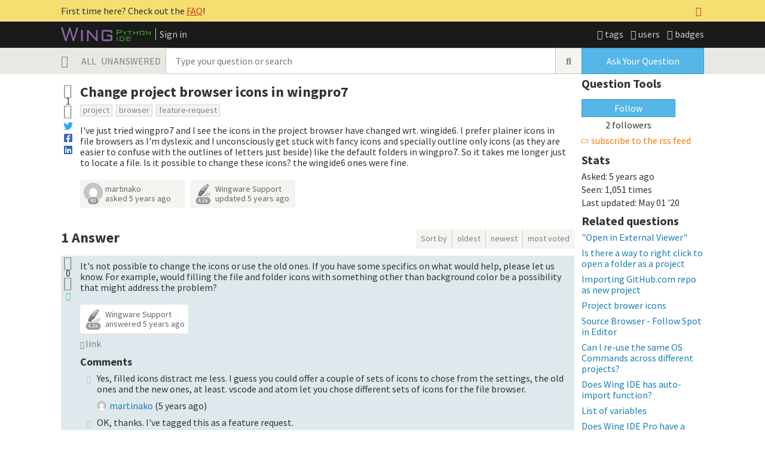

--- FILE ---
content_type: text/html; charset=utf-8
request_url: https://ask.wingware.com/question/1922/change-project-browser-icons-in-wingpro7/
body_size: 12428
content:
<!DOCTYPE html> <html> <head> <title>Change project browser icons in wingpro7 - Wing Python IDE Q&amp;A Forum</title> <meta name="description" content="I&#39;ve just tried wingpro7 and I see the icons in the project browser have changed wrt. wingide6.
I prefer plainer icons in file browsers as I&#39;m dyslexic and I unconsciously get stuck with fancy icons and specially outline only icons (as they are easier to confuse with the outlines of letters just beside) like the default folders in wingpro7. So it takes me longer just to locate a file. 
Is it possible to change these icons? the wingide6 ones were fine.
" /> <meta http-equiv="Content-Type" content="text/html; charset=UTF-8" /> <meta http-equiv="X-UA-Compatible" content="IE=EDGE" /> <meta name="keywords" content=",Wingware,python,q&amp;a,support,community" /> <meta name="referrer" content="always" /> <meta name="viewport" content="width=device-width, initial-scale=1, user-scalable=no" /> <link rel="shortcut icon" href="/upfiles/favicon.ico" /> <link
            rel="alternate"
            type="application/rss+xml"
            href="https://ask.wingware.com/feeds/rss/"
        /> <link rel="stylesheet" href="/m/CACHE/css/output.07d817babd92.css" type="text/css"> <link
        href="/custom.css?v=1"
        rel="stylesheet"
        type="text/css"
    /> <link rel="stylesheet" href="https://fonts.googleapis.com/css2?family=Source+Sans+Pro:ital,wght@0,400;1,400&family=Source+Sans+Pro:ital,wght@0,700;1,700" /> <link rel="canonical" href="https://ask.wingware.com/question/1922/change-project-browser-icons-in-wingpro7/" /> <script type="text/javascript" src="/m/default/media/jslib/modernizr.custom.js?v=1"></script> <script type="text/javascript">
    var askbot = {};
    askbot['data'] = {};
    askbot['data']['userIsAuthenticated'] = false;
    askbot['data']['userIsWatched'] = false;
    askbot['data']['languageCode'] = 'en';
    
        askbot['data']['userReputation'] = 0;
        askbot['data']['userEmail'] = null;
        askbot['data']['userIsReadOnly'] = false;//in principle we allow anon users to start posting
        askbot['data']['userCanUploadAttachment'] = false;
        askbot['data']['userCanUploadImage'] = false;
    
    askbot['urls'] = {};
    askbot['settings'] = {};
    askbot['messages'] = {};
    
</script> <script type="text/javascript" src="/s/jsi18n/"></script> <script type="text/javascript">
  askbot['data']['userIsThreadModerator'] = false;
  askbot['data']['oldestAnswerId'] = 1925;
  askbot['data']['threadIsClosed'] = false;
  askbot['data']['userCanPostAnswers'] = false;
  askbot['data']['userCanPostComments'] = false;
  askbot['settings']['readOnlyModeEnabled'] = false;
  (function(){

    var data = askbot['data'];
    if (data['userIsAuthenticated']){
      var votes = {};
      
      data['user_votes'] = votes;
      var posts = {};
      
      data['user_posts'] = posts;

      data['user_flag_counts_by_post_id'] = {};
    }

    function hasClass (node, selector) {
      var classes = (" " + node.className + " ").split(' ');
      for (var i = 0; i < classes.length; i++) {
        if (classes[i] === selector) {
          return true;
        }
      }
      return false;
    }

    var findClosestParentByClassName = function(node, className) {
      if (hasClass(node, className)) {
        return node;
      }
      if (node.nodeName === 'BODY') {
        return false;
      } else {
        return findClosestParentByClassName(node.parentNode, className);
      }
    };

    var findChildrenByClassName = function(node, className) {
      var nodes = [];
      var walk = function(node) {
        if (hasClass(node, className)) {
          nodes.push(node);
        }
        if (node.childNodes) {
          for (var i=0; i < node.childNodes.length; i++) {
            walk(node.childNodes[i]);
          }
        }
      };
      walk(node);
      return nodes;
    };

    var getTextContent = function(node) {
      var text = node.innerText || node.textContent;
      return (text === undefined) ? '' : text;
    };

    var findChildByAttribute = function(node, attrName, attrVal) {
      var children = node.childNodes;
      for (var i = 0; i < children.length; i++) {
        var child = children[i];
        if (child.getAttribute && child.getAttribute(attrName) === attrVal) {
          return child;
        }
      };
      return null;
    };

    function isReadOnly() {
      var isUserReadOnly = data['userIsReadOnly'];
      var isModeReadOnly = askbot['settings']['readOnlyModeEnabled'];
      return isUserReadOnly && isModeReadOnly
    }

    function getPost (postId) {
      return document.getElementById('js-post-' + postId);
    }

    function postIsComment (postId) {
      return hasClass(getPost(postId), 'js-comment');
    }

    function postIsQuestion(postId) {
      return hasClass(getPost(postId), 'js-question');
    };

    function removeNode(node) {
      node.parentNode.removeChild(node);
    };

    var trim = function(text) {
      return text.replace(/^\s+|\s+$/g, '');
    };


    var isAuthorOfPost = function(post_id) {
      var data = askbot['data'];
      return (data['user_posts'] && data['user_posts'][post_id]);
    };

    function renderVoteButtons(postId){
      var data = askbot['data'];
      if (data['userIsAuthenticated']){
        if (postId in data['user_votes']){
          var vote = data['user_votes'][parseInt(postId)];
          if (vote === -1){
            var downvoteBtn = document.getElementById('js-post-downvote-btn-' + postId);
            downvoteBtn.className += ' js-active';
          } 
          if (vote === 1){
            var upvoteBtn = document.getElementById('js-post-upvote-btn-' + postId);
            upvoteBtn.className += ' js-active';
          }
        }
      }
    }

    function hideConvertAnswerLinks(post_id){
      var id1 = 'post-' + post_id + '-convert';//for repost as Q comment
      var repostAsQuestionComment = document.getElementById(id1);
      var id2 = 'post-' + post_id + '-repost-as-comment-under-previous-answer';
      var repostAsPrevAnsComment = document.getElementById(id2);
      var extraOptsList = repostAsQuestionComment.parentNode;
      var extraOpts = extraOptsList.parentNode;

      var data = askbot['data'];
      var isAuthenticated = data['userIsAuthenticated'];
      var isMod = data['userIsAdminOrMod'];
      var canPostComments = data['userCanPostComments'];
      if (canPostComments && isAuthenticated && (isMod || isAuthorOfPost(post_id))) {
        //still may need to hide because answer may be too long
        var answer_container = getPost(post_id);
        var answerBody = findChildrenByClassName(answer_container, 'post-body')[0];
        //todo: this is not reliable
        var answerBodyNodes = answerBody.childNodes;
        var answerElement = answerBodyNodes[answerBodyNodes.length - 1];
        if (trim(getTextContent(answerElement)).length > askbot['data']['maxCommentLength']) {
          repostAsQuestionComment.parentNode.removeChild(repostAsQuestionComment);
          repostAsPrevAnsComment.parentNode.removeChild(repostAsPrevAnsComment);
        } else if (parseInt(post_id) === data['oldestAnswerId']) {
          repostAsPrevAnsComment.parentNode.removeChild(repostAsPrevAnsComment);
        }
      } else {
        repostAsQuestionComment.parentNode.removeChild(repostAsQuestionComment);
        repostAsPrevAnsComment.parentNode.removeChild(repostAsPrevAnsComment);
      }

      //if the whole control is empty - remove it
      if (extraOptsList.getElementsByTagName('li').length === 0) {
        extraOpts.parentNode.removeChild(extraOpts);
      }
    }

    function hidePublishPostLinks() {
      if (data['userIsThreadModerator'] === false) {
        document.querySelectorAll('.js-publish-post')
          .forEach(function(el) { el.remove(); });
        document.querySelectorAll('.js-unpublish-post')
          .forEach(function(el) { el.remove(); });
      }
    }

    function removeCommentControls(postId) {
      var post = document.getElementById('js-post-' + postId);
      var editLinks = findChildrenByClassName(post, 'js-comment-edit-btn');
      removeNode(editLinks[0])
      var moreControls = findChildrenByClassName(post, 'js-dropdown-menu');
      removeNode(moreControls[0])
    }

    function removeAllControls(postId) {
      if (postIsComment(postId)) {
        removeCommentControls(postId);
      } else {
        var controls = document.getElementById('js-post-controls-' + postId);
        var buttons = controls.childNodes;
        for (var i=buttons.length - 1; i >= 0; i--) {
          removeNode(buttons[i]);
        }
      }
    }

    function maybeRemoveDeleteBtn(postId) {
      var deleteBtn = document.getElementById('js-post-delete-btn-' + postId);
      if (!deleteBtn) return;
      if (isAuthorOfPost(postId)) {
        if (postIsQuestion(postId) && 1) {
          if (data['userReputation'] < 1) {
            if (!data['userIsAdminOrMod']) {
              removeNode(deleteBtn);
            }
          }
        }
        //todo: remove edit button from older comments
        return;
      }

      var userRep = data['userReputation']
      if (isReadOnly() || userRep < 1000) {
        removeNode(deleteBtn);
      }
    }

    function maybeRemoveCloseBtn(postId) {
      var closeBtn = document.getElementById('js-question-close-btn-' + postId);
      if (!closeBtn) return;
      var userRep = data['userReputation'];
      var minRep = 200;
      if (isReadOnly() || userRep < minRep) {
        removeNode(closeBtn);
      }
    }

    function maybeRemoveFlagBtns(postId) {
      if (data['userIsAdminOrMod']) return;
      var unflagBtn = document.getElementById('js-post-unflag-btn-' + postId);
      var flagBtn = document.getElementById('js-post-flag-btn-' + postId);
      if (!data['userIsAuthenticated']) {
        unflagBtn && removeNode(unflagBtn);
        flagBtn && removeNode(flagBtn);
        return;
      }
      if (data['user_flag_counts_by_post_id'][postId]) return;
      if (unflagBtn) unflagBtn.className += ' js-hidden';
    }

    function maybeRemoveEditBtns(postId, isWiki) {
      var isAuthor = isAuthorOfPost(postId);
      if (isAuthor && !data.userIsReadOnly) return;

      var enoughRep = (data.userReputation >= 200 ||
        (isWiki && data.userReputation >= 75));

      if (!data.userIsAuthenticated || !enoughRep || data.userIsReadOnly){
        var editBtns = findChildrenByClassName(getPost(postId), 'js-edit');
        var numBtns = editBtns.length;
        for (var i=0; i<numBtns; i++) {
          removeNode(editBtns[i]);
        }
      }
    }

    function maybeRemoveRetagBtn(postId) {
      //maybe remove retag button
      var retagBtns = document.getElementsByClassName('js-retag-btn-ctr');
      if (!retagBtns.length) return;
      var isAuthor = isAuthorOfPost(postId);
      var hasRep = data['userReputation'] >= 50;
      if (isReadOnly() || (!isAuthor && !hasRep)) removeNode(retagBtns[0]);
    }

    function removeDropdownMenu(postId) {
      var post = document.getElementById('js-post-' + postId);
      if (!post) return
      var menues = post.getElementsByClassName('js-toolbar-dropdown-menu');
      if (menues.length) removeNode(menues[0]);
    }

    function renderPostControls(postId, isWiki){
      //in this case remove all post controls
      if (askbot['settings']['readOnlyModeEnabled'] === true) {
        removeAllControls(postId);
        return;
      }

      var mergeBtn = document.getElementById('js-question-merge-btn-' + postId);
      if (mergeBtn && data.userIsThreadModerator === false) {
        removeNode(mergeBtn);
      }

      if (data['userIsAdminOrMod']) {
        return; //all remaining functions stay on
      }

      

      removeDropdownMenu(postId);
      maybeRemoveDeleteBtn(postId);
      maybeRemoveFlagBtns(postId);
      maybeRemoveCloseBtn(postId);
      maybeRemoveEditBtns(postId, isWiki);
      if (postId === '1922') maybeRemoveRetagBtn(postId);
    }

    function renderAddAnswerButton(){
      var add_answer_btn = document.getElementById('add-answer-btn');
      var valueAttr = '';
      if (askbot['data']['userIsAuthenticated']){
        if (askbot['data']['userId'] == 325){
          add_answer_btn.className += ' answer-own-question';
          valueAttr = 'Answer Your Own Question';
        } else {
          valueAttr = 'Post Your Answer';
        }
      } else {
        valueAttr = 'Login/Signup to Post';
      }
      add_answer_btn.setAttribute('value', valueAttr);
    }

    function hideConvertLinks() {
      var isAuthenticated = data['userIsAuthenticated'];
      var isMod = data['userIsAdminOrMod'];
      if (isAuthenticated && isMod) {
        return;
      }
      var convertForms = findChildrenByClassName(document, 'convert-comment');
      for (var i = 0; i < convertForms.length; i++) {
        //get comment id
        var form = convertForms[i];
        var idInput = findChildByAttribute(form, 'name', 'comment_id');
        var commentId = idInput.getAttribute('value');
        if (!isAuthorOfPost(commentId)) {
          form.setAttribute('style', 'display:none;');
        }
      }
    }

    askbot['functions'] = askbot['functions'] || {};
    askbot['functions']['renderPostVoteButtons'] = renderVoteButtons;
    askbot['functions']['renderPostControls'] = renderPostControls;
    askbot['functions']['renderAddAnswerButton'] = renderAddAnswerButton;
    askbot['functions']['hideConvertLinks'] = hideConvertLinks;
    askbot['functions']['hideConvertAnswerLinks'] = hideConvertAnswerLinks;
    askbot['functions']['hidePublishPostLinks'] = hidePublishPostLinks;
  })();
</script> </head> <body class="two-col question-detail-page user-messages anon"> <div class="js-system-messages" > <div class='content-wrapper remove-messages-container'> <span class="btn remove-system-messages-btn with-times-circle-icon" onclick="notify.close(true)"></span> </div> <div class="js-system-message"> <div class="content-wrapper">
            First time here? Check out the <a href="https://ask.wingware.com/faq/">FAQ</a>!
            </div> </div> </div> <style>
  .debug-warning {
    padding: 1rem;
  }
  .debug-warning em {
    font-style: normal;
    font-weight: bold;
  }
</style> <!-- template header.html --> <header class="with-logo"> <div class="content-wrapper"> <div class="header-block1"> <a class='logo' href="/questions/"> <img src="/upfiles/header-logo-home.png"
    alt="Wing Python IDE Q&A logo"
  /> </a> <nav class="user-nav"> <a class="login-link"
     href="/account/signin/?next=eyJ0eXAiOiJKV1QiLCJhbGciOiJIUzI1NiJ9.eyJuZXh0X3VybCI6Ii9xdWVzdGlvbi8xOTIyL2NoYW5nZS1wcm9qZWN0LWJyb3dzZXItaWNvbnMtaW4td2luZ3BybzcvIn0.XySAeQHbWnKaecd_oyYUOUKbyJJCGW5mLq01BNdHzCw"
  >
    Sign in
  </a> </nav> </div> <nav class="js-meta-nav"> <div class="meta-nav-trigger with-bars-icon js-dropdown-trigger"></div> <ul class="js-dropdown-target"> <li> <a href="/tags/"
        class="with-tags-icon"
      >
        tags
      </a> </li> <li> <a href="/users/"
        class="with-users-icon"
      >
        users
      </a> </li> <li> <a
        href="/badges/"
        class="with-badges-icon"
      >
        badges
      </a> </li> </ul> <script>
    (function() {
      var metaNav = document.getElementsByClassName('js-meta-nav')[0];
      var doc = window.document.documentElement;
      var style = getComputedStyle(doc);
      var breakpoint = parseInt(style.getPropertyValue('--meta-nav-dropdown-breakpoint'));
      if (window.innerWidth <= breakpoint) {
        metaNav.classList.add('js-dropdown-menu');
      }
      var ro = new ResizeObserver(function() {
        if (window.innerWidth <= breakpoint) {
          metaNav.classList.add('js-dropdown-menu');
          if (typeof DropdownMenu !== 'undefined') {
            var menu = new DropdownMenu();
            menu.decorate(metaNav);
          }
        } else {
          metaNav.classList.remove('js-dropdown-menu');
        }
      })
      ro.observe(document.body);
    })();
  </script> </nav> </div> </header> <!-- end template header.html --> <!-- template secondary_header.html --> <div class="forum-header"> <div class="content-wrapper"> <div class="search-bar-container"> <div class="search-bar-col"> <a class="with-home-icon" href="/questions/"></a> <nav class="scope-nav"> <a class="js-scope-link "
    href="/questions/scope:all/sort:activity-desc/page:1/"
  >ALL</a> <a class="js-scope-link "
    href="/questions/scope:unanswered/sort:answers-asc/page:1/"
  >UNANSWERED</a> </nav> <form class="js-search-form"
  
    action="/questions/"
  
  method="get"
> <div class="js-search-bar"> <input
        class="js-search-input"
        type="text"
        autocomplete="off"
        value=""
        name="query"
        placeholder="Type your question or search"
      /> <button class="btn js-cancel-search-btn with-times-icon"
        
            style="display: none;"
        
      ></button> <button value="search" name="search" class="btn js-search-btn with-search-icon"></button> </div> </form> </div> <div class="ask-btn-col"> <a class="ask-btn-main-narrow fa-stack" href="/questions/ask/"> <i class="far fa-comment fa-stack-2x"></i> <i class="fas fa-question fa-stack-1x"></i> </a> <a class="ask-btn js-ask-btn ask-btn-main" href="/questions/ask/">
    Ask Your Question
  </a> </div> </div> </div> </div> <div class="content-wrapper"> <div class='col-with-sidebar'> <main> <div id="js-post-1922" class="js-post js-question" data-post-id="1922"> <div class="post-vote-controls"> <div class="js-post-vote-btn-group"> <div id="js-post-upvote-btn-1922"
    class="js-post-vote-btn js-post-upvote-btn with-upvote-icon"
    data-post-id="1922"
    data-post-type="question"
  ></div> <div class="js-post-vote-number"
    title="1 vote"
  >1</div> <div id="js-post-downvote-btn-1922"
    class="js-post-vote-btn js-post-downvote-btn with-downvote-icon"
    data-post-id="1922"
    data-post-type="question"
  > </div> <script type="text/javascript">
      askbot['functions']['renderPostVoteButtons']('1922');
  </script> </div> <a class="js-twitter-share with-twitter-icon share-btn"
    title="Share this content on twitter"
  ></a> <a class="js-facebook-share with-facebook-icon share-btn"
    title="Share this content on facebook"
  ></a> <a class="js-linkedin-share with-linkedin-icon share-btn"
    title="Share this content on linkedin"
  ></a> </div> <div class="post-content"> <h1 class="js-editable"
  id="js-question-title-1922"
  data-get-text-url="/s/get-question-title/?question_id=1922"
  data-save-text-url="/s/set-question-title/?question_id=1922"
  data-save-text-param-name="title"
  data-validated-text-param-name="title"
  data-min-lines="1"
  data-editor-type="plain"
  data-validator="askbot.validators.titleValidator"
> <div class="js-editable-content">Change project browser icons in wingpro7</div> <button id="js-edit-btn-question-title-1922"
    class="js-edit action-link"
  >edit</button> <div class="js-editable-controls"> </div> </h1> <ul class="tags js-has-tags tags js-question-tags"> <li> <div class="js-tag "> <a
            class="js-tag-name"
            rel="tag"
            
            href="/questions/scope:all/sort:activity-desc/tags:project/page:1/"
            
            data-tag-name="project"
        >project</a> </div> </li><li> <div class="js-tag "> <a
            class="js-tag-name"
            rel="tag"
            
            href="/questions/scope:all/sort:activity-desc/tags:browser/page:1/"
            
            data-tag-name="browser"
        >browser</a> </div> </li><li> <div class="js-tag "> <a
            class="js-tag-name"
            rel="tag"
            
            href="/questions/scope:all/sort:activity-desc/tags:feature-request/page:1/"
            
            data-tag-name="feature-request"
        >feature-request</a> </div> </li> <li class="js-retag-btn-ctr"> <span
          class="js-retag-btn action-link "
          data-question-id="1922"
        >
          retag
        </span> <span
          class="js-retag-btn action-link js-hidden with-tags-icon"
          data-question-id="1922"
        >
          add tags
        </span> </li> </ul> <div class="post-body"> <div class="js-editable"
        id="js-post-body-1922"
        data-get-text-url="/s/get-post-body/?post_id=1922"
        data-save-text-url="/s/set-post-body/?post_id=1922"
        data-save-text-param-name="body_text"
        data-validated-text-param-name="body_html"
        data-min-lines="10"
        data-editor-type="markdown"
        data-validator="askbot.validators.questionDetailsValidator"
        data-with-suppress-email-checkbox="true"
      > <div class="js-editable-content"><p>I've just tried wingpro7 and I see the icons in the project browser have changed wrt. wingide6.
I prefer plainer icons in file browsers as I'm dyslexic and I unconsciously get stuck with fancy icons and specially outline only icons (as they are easier to confuse with the outlines of letters just beside) like the default folders in wingpro7. So it takes me longer just to locate a file. 
Is it possible to change these icons? the wingide6 ones were fine.</p> </div> <div class="js-editable-controls"></div> </div> </div> <div class="js-editable-hide-post-body-1922"> <div class='post-update-info-container'> <div class='post-update-info'> <div class='post-update-info-avatar'> <a class="js-avatar-box" href="/users/325/martinako/"><img class="js-avatar gravatar" 
      src="//www.gravatar.com/avatar/1822d300cb6528ec7d23d2cf93cc22a7?s=32&amp;d=mm&amp;r=PG"
      title="martinako" 
      alt="martinako's avatar"
  /><div class="reputation-badge">
      90
    </div></a> </div> <div class='post-update-info-details'> <div class='post-update-info-author-name'> <a class="user-name-link" href="/users/325/martinako/">martinako</a> </div> <div class='post-update-info-revision-links'> <a class="post-revision-link"
    
      href="/questions/1922/revisions/"
    
  >
    asked <abbr class="js-timeago" title="2020-05-01 10:01:22 -0600">2020-05-01 10:01:22 -0600</abbr></a> </div> </div> </div> <div class='post-update-info'> <div class='post-update-info-avatar'> <a class="js-avatar-box" href="/users/101/wingware-support/"><img class="js-avatar gravatar" 
      src="//www.gravatar.com/avatar/e56fe195da0d03f22dc10d50e890ecef?s=32&amp;d=mm&amp;r=PG"
      title="Wingware Support" 
      alt="Wingware Support's avatar"
  /><div class="reputation-badge">
      4.3k
    </div></a> </div> <div class='post-update-info-details'> <div class='post-update-info-author-name'> <a class="user-name-link" href="/users/101/wingware-support/">Wingware Support</a> </div> <div class='post-update-info-revision-links'> <a class="post-revision-link"
    
      href="/questions/1922/revisions/"
    
  >
    updated <abbr class="js-timeago" title="2020-05-04 10:04:18 -0600">2020-05-04 10:04:18 -0600</abbr></a> </div> </div> </div> </div> <div id="js-post-controls-1922" class="js-question-controls js-post-controls" data-post-id="1922"> <span id="js-edit-btn-post-body-1922"
    class="action-link js-edit with-edit-icon"
  >edit</span> <span id="js-post-flag-btn-1922" class="action-link with-flag-icon js-post-flag-btn">
    flag offensive
    <span class="js-post-flag-count js-hidden"
    >0</span> </span> <span id="js-post-unflag-btn-1922" class="action-link with-flag-icon js-post-unflag-btn js-hidden">
    remove flag
  </span> <a id="js-question-close-btn-1922"
      class="action-link with-close-icon"
      href="/questions/close/1922"
    >close</a> <a 
    id="js-question-merge-btn-1922"
    class="action-link js-question-merge-btn with-merge-icon"
  >merge</a> <a
    id="js-post-delete-btn-1922"
    class="action-link js-post-delete-btn with-delete-icon"
    data-post-id="1922"
  >delete</a> <script type="text/javascript">
    askbot.functions.renderPostControls('1922');
    askbot.functions.hidePublishPostLinks();
  </script> </div> </div> <div class="js-post-comments js-empty"
    data-parent-post-id="1922"
    data-parent-post-type="question"> <h2 class="js-comments-list-title js-hidden"
    >Comments</h2> <div class="js-comments-list"> </div> <div class="comments-list-controls"> <a id="js-add-comment-for-post-1922-btn" class="js-add-comment-btn action-link "
  >add a comment</a> <a class="js-load-comments-btn action-link js-hidden">see more comments</a> <script type="text/javascript">
    if (!askbot.data.userCanPostComments) {
      var btn = document.getElementById('js-add-comment-for-post-' + 1922 + '-btn');
      btn.style.display = 'none'
    }
  </script> </div> </div> </div> </div> <div class="answers-header"> <h2 class"js-answers-count"> <span class="count">1</span> Answer
  </h2> <ul class="components--sort-nav"> <span class="components--sort-nav--label">Sort by
    </span> <a id="js-answers-sort-oldest" href="/question/1922/change-project-browser-icons-in-wingpro7/?sort=oldest#sort-top"
    >oldest</a> <a id="js-answers-sort-latest" href="/question/1922/change-project-browser-icons-in-wingpro7/?sort=latest#sort-top"
    >newest</a> <a id="js-answers-sort-votes" href="/question/1922/change-project-browser-icons-in-wingpro7/?sort=votes#sort-top"
    >most voted</a> </ul> </div> <a name="1925"></a> <div id="js-post-1925"
  class="js-post js-answer js-accepted-answer " 
  data-post-id="1925"
> <div class="post-vote-controls"> <div class="js-post-vote-btn-group"> <div id="js-post-upvote-btn-1925"
    class="js-post-vote-btn js-post-upvote-btn with-upvote-icon"
    data-post-id="1925"
    data-post-type="answer"
  ></div> <div class="js-post-vote-number"
    title="0 votes"
  >0</div> <div id="js-post-downvote-btn-1925"
    class="js-post-vote-btn js-post-downvote-btn with-downvote-icon"
    data-post-id="1925"
    data-post-type="answer"
  > </div> <script type="text/javascript">
      askbot['functions']['renderPostVoteButtons']('1925');
  </script> </div> <div class="js-accept-answer-btn js-active with-accept-answer-icon"
  data-post-id="1925"
  
    title="this answer has been selected as correct"
  
></div> </div> <div class="post-content"> <div class="post-body"> <div class="js-editable"
        id="js-post-body-1925"
        data-get-text-url="/s/get-post-body/?post_id=1925"
        data-save-text-url="/s/set-post-body/?post_id=1925"
        data-save-text-param-name="body_text"
        data-validated-text-param-name="body_html"
        data-min-lines="10"
        data-editor-type="markdown"
        data-validator="askbot.validators.answerValidator"
        data-with-suppress-email-checkbox="true"
      > <div class="js-editable-content"><p>It's not possible to change the icons or use the old ones.  If you have some specifics on what would help, please let us know.  For example, would filling the file and folder icons with something other than background color be a possibility that might address the problem?</p> </div> <div class="js-editable-controls"></div> </div> </div> <div class="js-editable-hide-post-body-1925"> <div class='post-update-info-container'> <div class='post-update-info'> <div class='post-update-info-avatar'> <a class="js-avatar-box" href="/users/101/wingware-support/"><img class="js-avatar gravatar" 
      src="//www.gravatar.com/avatar/e56fe195da0d03f22dc10d50e890ecef?s=32&amp;d=mm&amp;r=PG"
      title="Wingware Support" 
      alt="Wingware Support's avatar"
  /><div class="reputation-badge">
      4.3k
    </div></a> </div> <div class='post-update-info-details'> <div class='post-update-info-author-name'> <a class="user-name-link" href="/users/101/wingware-support/">Wingware Support</a> </div> <div class='post-update-info-revision-links'> <a class="post-revision-link"
    
      href="/answers/1925/revisions/"
    
  >
    answered <abbr class="js-timeago" title="2020-05-01 15:35:46 -0600">2020-05-01 15:35:46 -0600</abbr></a> </div> </div> </div> </div> <div id="js-post-controls-1925" class="js-answer-controls js-post-controls" data-post-id="1925"> <span id="js-edit-btn-post-body-1925" class="action-link with-edit-icon js-edit">
    edit
  </span> <span id="js-post-flag-btn-1925" class="action-link with-flag-icon js-post-flag-btn">
    flag offensive
    <span class="js-post-flag-count js-hidden"
    >0</span> </span> <span id="js-post-unflag-btn-1925" class="action-link with-flag-icon js-post-unflag-btn js-hidden">
    remove flag
  </span> <span
    id='js-post-delete-btn-1925'
    class="action-link js-post-delete-btn with-delete-icon"
    data-post-id="1925"
  >
    delete
  </span> <a class="action-link with-link-icon"
    href="/question/1922/change-project-browser-icons-in-wingpro7/?answer=1925#post-id-1925"
    title="permanent link"
  >link</a> <div class="js-dropdown-menu js-toolbar-dropdown-menu action-link"> <div class="js-dropdown-trigger with-caret-down-icon">more</div> <ul class="js-dropdown-target"> <li id='post-1925-convert'> <form class="answer-convert"
          action="/s/answer/repost-as-comment-under-question/"
          method="post"
        > <input type="hidden" name="csrfmiddlewaretoken" value="4USR7cF5hfDeElR2KJ70AKOanqtk3CBwaY9HkjDcsGIg8oFyXQFwRHp2gkjTvwYj"> <input type="hidden" name="answer_id" value="1925"/> <input
            type="submit"
            class="action-link"
            value="repost as a question comment"
          /> </form> </li> <li id='post-1925-repost-as-comment-under-previous-answer'> <form class="answer-convert repost-as-comment-under-previous-answer"
          action="/s/answer/repost-as-comment-under-previous-answer/"
          method="post"
        > <input type="hidden" name="csrfmiddlewaretoken" value="2QhIKSImqYwfYrfN5DKvLkMh5QzdxOQK8UyyXZGtBpBhsu3jiKi12hn9YKpMZIdx"> <input type="hidden" name="answer_id" value="1925"/> <input type="submit"
            class="action-link"
            value="repost as a comment under older answer"
          /> </form> </li> </ul> </div> <script type="text/javascript">
      askbot['functions']['hideConvertAnswerLinks']('1925');
      askbot['functions']['hidePublishPostLinks']();
      askbot['functions']['renderPostControls']('1925');
  </script> </div> </div> <div class="js-post-comments "
    data-parent-post-id="1925"
    data-parent-post-type="answer"> <h2 class="js-comments-list-title "
    >Comments</h2> <div class="js-comments-list"> <div id="js-post-1938" class="js-comment" data-post-id="1938"> <div class="comment-votes"> <div id="js-post-upvote-btn-1938"
        class="js-post-upvote-btn js-score with-comment-upvote-icon"
        title="upvote comment"
      ></div> <script type="text/javascript">
        askbot['functions']['renderPostVoteButtons']('1938');
      </script> </div> <div class="js-comment-content"> <div class="js-comment-body"> <p>Yes, filled icons distract me less. I guess you could offer a couple of sets of icons to chose from the settings, the old ones and the new ones, at least. vscode and atom let you chose different sets of icons for the file browser.</p> </div> <div class="js-comment-controls"> <a class="js-avatar-box" href="/users/325/martinako/"><img class="js-avatar gravatar" 
      src="//www.gravatar.com/avatar/1822d300cb6528ec7d23d2cf93cc22a7?s=16&amp;d=mm&amp;r=PG"
      title="martinako" 
      alt="martinako's avatar"
  /></a> <a class="js-comment-author" href="/users/325/martinako/"
          >martinako</a> <span class="comment-age">(<abbr class="js-timeago" title="2020-05-04 05:23:29 -0600">2020-05-04 05:23:29 -0600</abbr>)</span> <span class="action-link js-comment-edit-btn js-edit">edit</span> <div class="js-dropdown-menu js-toolbar-dropdown-menu action-link"> <div class="js-dropdown-trigger with-caret-down-icon">more</div> <ul class="js-dropdown-target"> <li> <span class="action-link js-comment-delete-btn"
                title="delete this comment">delete</span> </li> <li> <form class="repost-comment-as-answer" action="/s/comment/convert/" method="POST" accept-charset="utf-8"> <input type="hidden" name="csrfmiddlewaretoken" value="LwyFJVuaMoDkKp0Cwc9epcGqUaHd3s9PRAPvW2shXPImesO8JjHKG9hiN4xMvmwC" /> <input type="hidden" value="1938" name="comment_id"> <input class="action-link js-comment-convert-btn with-convert-post-icon" type="submit" value="convert to answer"> </form> </li> </ul> </div> </div> </div> </div> <script type="text/javascript">
      askbot.functions.hideConvertLinks();
      askbot.functions.renderPostControls('1938', false);
  </script> <div id="js-post-1940" class="js-comment" data-post-id="1940"> <div class="comment-votes"> <div id="js-post-upvote-btn-1940"
        class="js-post-upvote-btn js-score with-comment-upvote-icon"
        title="upvote comment"
      ></div> <script type="text/javascript">
        askbot['functions']['renderPostVoteButtons']('1940');
      </script> </div> <div class="js-comment-content"> <div class="js-comment-body"> <p>OK, thanks.  I've tagged this as a feature request.</p> </div> <div class="js-comment-controls"> <a class="js-avatar-box" href="/users/101/wingware-support/"><img class="js-avatar gravatar" 
      src="//www.gravatar.com/avatar/e56fe195da0d03f22dc10d50e890ecef?s=16&amp;d=mm&amp;r=PG"
      title="Wingware Support" 
      alt="Wingware Support's avatar"
  /></a> <a class="js-comment-author" href="/users/101/wingware-support/"
          >Wingware Support</a> <span class="comment-age">(<abbr class="js-timeago" title="2020-05-04 10:04:37 -0600">2020-05-04 10:04:37 -0600</abbr>)</span> <span class="action-link js-comment-edit-btn js-edit">edit</span> <div class="js-dropdown-menu js-toolbar-dropdown-menu action-link"> <div class="js-dropdown-trigger with-caret-down-icon">more</div> <ul class="js-dropdown-target"> <li> <span class="action-link js-comment-delete-btn"
                title="delete this comment">delete</span> </li> <li> <form class="repost-comment-as-answer" action="/s/comment/convert/" method="POST" accept-charset="utf-8"> <input type="hidden" name="csrfmiddlewaretoken" value="LwyFJVuaMoDkKp0Cwc9epcGqUaHd3s9PRAPvW2shXPImesO8JjHKG9hiN4xMvmwC" /> <input type="hidden" value="1940" name="comment_id"> <input class="action-link js-comment-convert-btn with-convert-post-icon" type="submit" value="convert to answer"> </form> </li> </ul> </div> </div> </div> </div> <script type="text/javascript">
      askbot.functions.hideConvertLinks();
      askbot.functions.renderPostControls('1940', false);
  </script> </div> <div class="comments-list-controls"> <a id="js-add-comment-for-post-1925-btn" class="js-add-comment-btn action-link "
  >add a comment</a> <a class="js-load-comments-btn action-link js-hidden">see more comments</a> <script type="text/javascript">
    if (!askbot.data.userCanPostComments) {
      var btn = document.getElementById('js-add-comment-for-post-' + 1925 + '-btn');
      btn.style.display = 'none'
    }
  </script> </div> </div> </div> </div> <div class="new-answer-form"> <h2 class="new-answer-form-title">
  
    Your Answer
  
</h2> <div class="info-box"> <span class="strong big">Please start posting anonymously</span> - your entry will be published after you log in or create a new account.
    
    This space is reserved only for answers. If you would like to engage in a discussion, please instead post a comment under the question or an answer that you would like to discuss.
  </div> <div class="js-folded-editor" tabindex="6"> <p class="js-folded-editor-trigger"><a>Add Answer</a></p> <div class="js-folded-editor-editor"> <form class="js-answer-form"
        action="/s/questions/1922/answer/"
        method="post"
        data-validated-fields="text"
        data-text-validator="askbot.validators.answerValidator"
        ><input type="hidden" name="csrfmiddlewaretoken" value="fbny1iDa9p7rCu7LWWqBRBRt2iKrGLv0lfEoepBhkQct6xVh93Y78yslVcA08FSN"> <div class="js-error js-text-error"></div> <div class="form-group js-editor-placeholder"
          > </div> <div class="answer-options"> <div class="checkbox"
        title=""> <input type="checkbox" name="wiki" id="id_wiki"> <label for="id_wiki">community wiki (karma is not awarded &amp; many others can edit wiki post)</label> </div> </div> <div> <script src="https://www.google.com/recaptcha/api.js?hl=en"></script> <div class="g-recaptcha" data-sitekey="6Lch-ZUUAAAAAGLmJYZDJEBP4opmDnHYG1My6YNF" data-required="True" data-id="id_recaptcha" ></div> <noscript> <div style="width: 302px; height: 352px;"> <div style="width: 302px; height: 352px; position: relative;"> <div style="width: 302px; height: 352px; position: absolute;"> <iframe src="https://www.google.com/recaptcha/api/fallback?k=6Lch-ZUUAAAAAGLmJYZDJEBP4opmDnHYG1My6YNF"
                frameborder="0" scrolling="no"
                style="width: 302px; height:352px; border-style: none;"> </iframe> </div> <div style="width: 250px; height: 80px; position: absolute; border-style: none;
                  bottom: 21px; left: 25px; margin: 0px; padding: 0px; right: 25px;"> <textarea id="g-recaptcha-response" name="g-recaptcha-response"
                  class="recaptcha_challenge_field"
                  style="width: 250px; height: 80px; border: 1px solid #c1c1c1;
                         margin: 0px; padding: 0px; resize: none;" value=""> </textarea> <input type="hidden" name="recaptcha_response_field" value="manual_challenge" /> </div> </div> </div> </noscript> </div> <input id="add-answer-btn" type="submit" class="btn" /> <script type="text/javascript">
          askbot['functions']['renderAddAnswerButton']();
        </script> </form> </div> </div> </div> </main> <aside class='js-sidebar-col'> <div class="sidebar-box vote-buttons"> <h2>Question Tools</h2> <div class="follow-question"> <button class="js-follow-question-btn btn"
          data-is-on="false"
          data-off-prompt-text="Unfollow"
          data-on-prompt-text="Follow"
          data-on-state-text="Following"
          data-off-state-text="Follow"
          data-toggle-url="/s/toggle-follow-question/"
      >
          
              Follow
          
      </button> <div class="js-question-follower-count">
          
          
              2 followers
          
      </div> </div> <a class="js-rss-link with-rss-icon"
        href="/feeds/question/1922/"
        title="subscribe to the rss feed"
        >subscribe to the rss feed
    </a> </div> <div class="sidebar-box"> <h2>Stats</h2> <p>
        Asked: <strong><abbr class="js-timeago" title="2020-05-01 10:01:22 -0600">2020-05-01 10:01:22 -0600</abbr></strong> </p> <p>
        Seen: <strong>1,051 times</strong> </p> <p>
        Last updated: <strong title="2020-05-01 15:35:46.791539">May 01 '20</strong> </p> </div> <div class="sidebar-box"> <h2>Related questions</h2> <div class="related-questions"> <p> <a href="/question/1040/open-in-external-viewer/">&#34;Open in External Viewer&#34;</a> </p> <p> <a href="/question/1076/is-there-a-way-to-right-click-to-open-a-folder-as-a-project/">Is there a way to right click to open a folder as a project</a> </p> <p> <a href="/question/1272/importing-githubcom-repo-as-new-project/">Importing GitHub.com repo as new project</a> </p> <p> <a href="/question/1648/project-brower-icons/">Project brower icons</a> </p> <p> <a href="/question/5694/source-browser-follow-spot-in-editor/">Source Browser - Follow Spot in Editor</a> </p> <p> <a href="/question/1/can-i-re-use-the-same-os-commands-across-different-projects/">Can I re-use the same OS Commands across different projects?</a> </p> <p> <a href="/question/32/does-wing-ide-has-auto-import-function/">Does Wing IDE has auto-import function?</a> </p> <p> <a href="/question/40/list-of-variables/">List of variables</a> </p> <p> <a href="/question/58/does-wing-ide-pro-have-a-sqlite-database-viewer-if-not-is-there-a-plugin-available-for-it/">Does Wing IDE Pro have a sqlite database viewer? If not, is there a plugin available for it?</a> </p> <p> <a href="/question/66/identifying-project-containing-specific-files/">Identifying project containing specific files</a> </p> </div> </div> </aside> </div> <script>
  (function() {
    var toggleBtn = document.getElementsByClassName('js-toggle-sidebar-button')[0];
    toggleBtn && toggleBtn.addEventListener('click', function() {
      var sidebar = document.getElementsByClassName('js-sidebar-col')[0];
      sidebar.classList.toggle('js-visible');
      toggleBtn.classList.toggle('js-active')
    });
  })();
</script> </div> <footer> <div class="content-wrapper"> <div class="footer-row"> <span class="copyright">
            Copyright Wingware, 2010-2026.
          </span> <span class="license">
            
              
            
            Content on this site is licensed under a <a href="http://creativecommons.org/licenses/by-sa/3.0/legalcode">Creative Commons Attribution Share Alike 3.0</a> license.
          </span> </div> <div class="footer-row" > <a href="/about/">about</a><span class="link-separator"> |</span> <a href="/faq/">faq</a><span class="link-separator"> |</span> <a href="/help/" title="help">help</a> <span class="link-separator"> |</span> <a href="/privacy/">privacy policy</a><span class="link-separator"> |</span> <a href="/terms/">terms of service</a> <span class="link-separator"> |</span> </div> <div class="footer-row"> <a href="http://askbot.com" target="_blank">
        Powered by Askbot version 0.11.7
        
      </a> </div> </div> </footer> <div id="no-javascript"> <noscript class="noscript">
    Please note: Wing Python IDE Q&A requires javascript to work properly, please enable javascript in your browser, <a href="https://www.google.com/support/bin/answer.py?answer=23852">here is how</a> </noscript> <script>
    //IE fix to hide the red margin
    var noscript = document.getElementsByTagName('noscript')[0];
    noscript.style.padding = '0px';
    noscript.style.backgroundColor = 'transparent';
  </script> </div> <script>
  askbot['urls']['mark_read_message'] = '/s/messages/markread/';
  askbot['urls']['get_tags_by_wildcard'] = '/s/get-tags-by-wildcard/';
  askbot['urls']['get_tag_list'] = '/s/get-tag-list/';
  askbot['urls']['follow_user'] = '/followit/follow/user/{{userId}}/';
  askbot['urls']['unfollow_user'] = '/followit/unfollow/user/{{userId}}/';
  askbot['urls']['user_signin'] = '/account/signin/';
  askbot['urls']['getEditor'] = '/s/get-editor/';
  
  askbot['urls']['apiGetQuestions'] = '/s/api/get_questions/';
  askbot['urls']['ask'] = '/questions/ask/';
  askbot['urls']['questions'] = '/questions/';
  askbot['settings']['groupsEnabled'] = false;
  askbot['settings']['static_url'] = '/m/';
  askbot['settings']['minSearchWordLength'] = 4;
  askbot['settings']['mathjaxEnabled'] = false;
  askbot['settings']['sharingSuffixText'] = '';
  askbot['settings']['errorPlacement'] = 'after-label';
  askbot['data']['maxCommentLength'] = 2000;
  askbot['settings']['editorType'] = 'markdown';
  
  askbot['settings']['commentsEditorType'] = 'rich\u002Dtext';
  askbot['messages']['askYourQuestion'] = 'Ask Your Question';
  askbot['messages']['acceptOwnAnswer'] = 'accept or unaccept your own answer';
  askbot['messages']['followQuestions'] = 'follow questions';
  
    askbot['settings']['allowedUploadFileTypes'] = [
      "jpg", "jpeg", "gif", "bmp", "png", "tiff"
    ];
  
  askbot['data']['haveFlashNotifications'] = true;
  askbot['data']['activeTab'] = 'questions';
  askbot['settings']['csrfCookieName'] = 'wingware_csrf';
  
    askbot['data']['searchUrl'] = '';
  
</script> <form name="scroll-pos-form"><input id="scroll-mem" type="text" style="display: none;"/></form> <script src="/m/CACHE/js/output.a93c21389af7.js"></script> <script>
  /*<![CDATA[*/
  $('.mceStatusbar').remove();//a hack to remove the tinyMCE status bar
  $(document).ready(function(){
    // focus input on the search bar endcomment
    var activeTab = askbot['data']['activeTab'];
    if (inArray(activeTab, ['users', 'questions', 'tags', 'badges'])) {
      var searchInput = $('.js-search-input');
    } else if (activeTab === 'ask') {
      var searchInput = $('#id_title');
    } else {
      var searchInput = undefined;
      animateHashes();
    }

    var wasScrolled = $('#scroll-mem').val();
    if (searchInput && !wasScrolled) {
      searchInput.focus();
      putCursorAtEnd(searchInput);
    }

    
      var haveFullTextSearchTab = inArray(activeTab, ['questions', 'badges', 'ask']);
      var haveUserProfilePage = $('body').hasClass('user-profile-page');
      if ((haveUserProfilePage || haveFullTextSearchTab) && searchInput && searchInput.length) {
        var search = new FullTextSearch();
        askbot['controllers'] = askbot['controllers'] || {};
        askbot['controllers']['fullTextSearch'] = search;
        search.setSearchUrl(askbot['data']['searchUrl']);
        if (activeTab === 'ask') {
          search.setAskButtonEnabled(false);
        }
        search.decorate(searchInput);
      }
    

    if (activeTab === 'tags') {
      var search = new TagSearch();
      search.decorate(searchInput);
    }

    if (askbot['data']['userIsAdminOrMod']) {
      $('body').addClass('admin');
    }
    if (askbot['settings']['groupsEnabled']) {
      askbot['urls']['add_group'] = "/s/add-group/";
      var group_dropdown = new GroupDropdown([]);
      $('.groups-dropdown').append(group_dropdown.getElement());
    }
    var userRep = $('#userToolsNav .reputation');
    if (userRep.length) {
      var showPermsTrigger = new ShowPermsTrigger();
      showPermsTrigger.decorate(userRep);
    }
  });

  if (askbot['data']['haveFlashNotifications']) {
    $('#validate_email_alert').click(function(){notify.close(true)})
    notify.show();
  }

  var langNav = $('.lang-nav');
  if (langNav.length) {
    var nav = new LangNav();
    nav.decorate(langNav);
  }
  /*]]>*/
</script> <div class="js-templates" style="display: none;"> <div id="js-post-0" class="js-comment" data-post-id="0"> <div class="comment-votes"> <div id="js-post-upvote-btn-0"
        class="js-post-upvote-btn js-score with-comment-upvote-icon"
        title="upvote comment"
      ></div> </div> <div class="js-comment-content"> <div class="js-comment-body"> </div> <div class="js-comment-controls"> <a class="js-avatar-box" href=""><img class="js-avatar gravatar" 
      src=""
      title="" 
      alt="'s avatar"
  /></a> <a class="js-comment-author" href=""
          ></a> <span class="comment-age">(<abbr class="js-timeago" title="2026-01-03 14:34:55 -0600">2026-01-03 14:34:55 -0600</abbr>)</span> <span class="action-link js-comment-edit-btn js-edit">edit</span> <div class="js-dropdown-menu js-toolbar-dropdown-menu action-link"> <div class="js-dropdown-trigger with-caret-down-icon">more</div> <ul class="js-dropdown-target"> <li> <span class="action-link js-comment-delete-btn"
                title="delete this comment">delete</span> </li> <li> <form class="repost-comment-as-answer" action="/s/comment/convert/" method="POST" accept-charset="utf-8"> <input type="hidden" name="csrfmiddlewaretoken" value="None" /> <input type="hidden" value="0" name="comment_id"> <input class="action-link js-comment-convert-btn with-convert-post-icon" type="submit" value="convert to answer"> </form> </li> </ul> </div> </div> </div> </div> <div class="js-post-moderation-message with-warning-icon">
    
    This comment is being moderated, please do not repost it!
  </div> <div class="js-simple-editor"> <textarea></textarea> <pre class="mirror"></pre> </div> <div class="wmd-help"> <p>To enter a block of code:</p> <ul> <li>enter empty line after your previous text</li> <li>paste or type the code</li> <li>select the code and press the <span class="wmd-code-button"></span> button above</li> </ul> </div> <div class='bent-arrow'> <div class='bent-arrow-borders'> <div class='bent-arrow-tip'></div> </div> </div> <div class="js-tag  js-deletable-tag"> <a
            class="js-tag-name"
            rel="tag"
            
            href="/questions/scope:all/sort:activity-desc/tags:none/page:1/"
            
            data-tag-name="none"
        >none</a><span class="js-delete-icon">&times;</span> </div> </div> <script type='text/javascript'>
  
  askbot['urls']['postComments'] = '/s/post_comments/';
  askbot['urls']['editComment'] = '/s/edit_comment/';
  askbot['urls']['deleteComment'] = '/s/comment/delete/';
  askbot['urls']['convertComment'] = '/s/comment/convert/';
  askbot['urls']['getComment'] = '/s/comment/get-text/';
  askbot['urls']['saveDraftAnswer'] = '/s/save-draft-answer/';
  askbot['urls']['vote_url'] = '/s/vote'
  askbot['urls']['user_signin'] = '/account/signin/';
  askbot['urls']['upvote_comment'] = '/s/comment/upvote/';
  askbot['urls']['delete_post'] = '/s/post/delete/';
  askbot['urls']['get_html_template'] = '/s/get-html-template/';
  askbot['urls']['getGroupsList'] = '/s/get-groups-list/';
  askbot['urls']['publishPost'] = '/s/publish-post/';
  askbot['urls']['apiV1Questions'] = '/api/v1/questions/';
  askbot['urls']['mergeQuestions'] = '/s/merge-questions/';
  askbot['urls']['getPostHtml'] = '/s/get-post-html/';
  askbot['urls']['retag'] = "/s/questions/1922/retag/";
  
  askbot['data']['questionAuthorId'] = 325;
  askbot['data']['answersSortTab'] = 'votes';
  askbot['data']['questionId'] = 1922;
  askbot['data']['threadId'] = 995;
  askbot['data']['threadSlug'] = 'change-project-browser-icons-in-wingpro7';
  askbot['messages']['addComment'] = 'add a comment';
  askbot['messages']['userNamePrompt'] = 'User name:';
  askbot['messages']['userEmailPrompt'] = 'Email address:';
  askbot['messages']['mergeQuestions'] = 'Merge duplicate questions';
  askbot['messages']['enterDuplicateQuestionId'] = 'Enter duplicate question ID';
  
  askbot['settings']['saveCommentOnEnter'] = false;
  askbot['settings']['tagSource'] = 'user-input';
  askbot['settings']['enableEmailAlerts'] = true;

  
  askbot['settings']['commentAvatarSize'] = 16;
  
</script> <script type="text/javascript">
    
    askbot['settings']['tagsAreRequired'] = false
    askbot['settings']['maxTagLength'] = 20;
    askbot['messages']['maxTagLength'] = "each tag must be shorter than 20 characters";
    askbot['settings']['maxTagsPerPost'] = 5;
    askbot['messages']['maxTagsPerPost'] = "please use 5 tags or less";
    askbot['messages']['tagLimits'] = "please use up to 5 tags, less than 20 characters each";
    askbot['urls']['upload'] = '/s/upload/';
    askbot['settings']['minTitleLength'] = 10;
    askbot['settings']['minQuestionBodyLength'] = 10;
    askbot['settings']['minAnswerBodyLength'] = 10;
    askbot['settings']['minCommentBodyLength'] = 10;
    askbot['settings']['tag_editor'] = '{\u0022tag_forbidden_first_chars\u0022: \u0022#\u0022, \u0022tags_are_required\u0022: false, \u0022max_tags_per_post\u0022: 5, \u0022max_tag_length\u0022: 20, \u0022force_lowercase_tags\u0022: false, \u0022messages\u0022: {\u0022required\u0022: \u0022tags are required\u0022, \u0022wrong_chars\u0022: \u0022please use letters, numbers and characters \u005C\u0022\u002D+.#\u005C\u0022\u0022, \u0022wrong_first_char\u0022: \u0022# is not a valid character at the beginning of tags, use only letters and numbers\u0022}}';
    askbot['settings']['tinyMCEPlugins'] = JSON.parse('[]');
</script> <script src="/m/CACHE/js/output.a50367607139.js"></script> <script type="text/javascript">
            for (url_name in askbot['urls']){
                askbot['urls'][url_name] = cleanUrl(askbot['urls'][url_name]);
            }
        </script> </body> </html>

--- FILE ---
content_type: text/html; charset=utf-8
request_url: https://www.google.com/recaptcha/api2/anchor?ar=1&k=6Lch-ZUUAAAAAGLmJYZDJEBP4opmDnHYG1My6YNF&co=aHR0cHM6Ly9hc2sud2luZ3dhcmUuY29tOjQ0Mw..&hl=en&v=7gg7H51Q-naNfhmCP3_R47ho&size=normal&anchor-ms=20000&execute-ms=30000&cb=bmco8ey29srt
body_size: 48801
content:
<!DOCTYPE HTML><html dir="ltr" lang="en"><head><meta http-equiv="Content-Type" content="text/html; charset=UTF-8">
<meta http-equiv="X-UA-Compatible" content="IE=edge">
<title>reCAPTCHA</title>
<style type="text/css">
/* cyrillic-ext */
@font-face {
  font-family: 'Roboto';
  font-style: normal;
  font-weight: 400;
  font-stretch: 100%;
  src: url(//fonts.gstatic.com/s/roboto/v48/KFO7CnqEu92Fr1ME7kSn66aGLdTylUAMa3GUBHMdazTgWw.woff2) format('woff2');
  unicode-range: U+0460-052F, U+1C80-1C8A, U+20B4, U+2DE0-2DFF, U+A640-A69F, U+FE2E-FE2F;
}
/* cyrillic */
@font-face {
  font-family: 'Roboto';
  font-style: normal;
  font-weight: 400;
  font-stretch: 100%;
  src: url(//fonts.gstatic.com/s/roboto/v48/KFO7CnqEu92Fr1ME7kSn66aGLdTylUAMa3iUBHMdazTgWw.woff2) format('woff2');
  unicode-range: U+0301, U+0400-045F, U+0490-0491, U+04B0-04B1, U+2116;
}
/* greek-ext */
@font-face {
  font-family: 'Roboto';
  font-style: normal;
  font-weight: 400;
  font-stretch: 100%;
  src: url(//fonts.gstatic.com/s/roboto/v48/KFO7CnqEu92Fr1ME7kSn66aGLdTylUAMa3CUBHMdazTgWw.woff2) format('woff2');
  unicode-range: U+1F00-1FFF;
}
/* greek */
@font-face {
  font-family: 'Roboto';
  font-style: normal;
  font-weight: 400;
  font-stretch: 100%;
  src: url(//fonts.gstatic.com/s/roboto/v48/KFO7CnqEu92Fr1ME7kSn66aGLdTylUAMa3-UBHMdazTgWw.woff2) format('woff2');
  unicode-range: U+0370-0377, U+037A-037F, U+0384-038A, U+038C, U+038E-03A1, U+03A3-03FF;
}
/* math */
@font-face {
  font-family: 'Roboto';
  font-style: normal;
  font-weight: 400;
  font-stretch: 100%;
  src: url(//fonts.gstatic.com/s/roboto/v48/KFO7CnqEu92Fr1ME7kSn66aGLdTylUAMawCUBHMdazTgWw.woff2) format('woff2');
  unicode-range: U+0302-0303, U+0305, U+0307-0308, U+0310, U+0312, U+0315, U+031A, U+0326-0327, U+032C, U+032F-0330, U+0332-0333, U+0338, U+033A, U+0346, U+034D, U+0391-03A1, U+03A3-03A9, U+03B1-03C9, U+03D1, U+03D5-03D6, U+03F0-03F1, U+03F4-03F5, U+2016-2017, U+2034-2038, U+203C, U+2040, U+2043, U+2047, U+2050, U+2057, U+205F, U+2070-2071, U+2074-208E, U+2090-209C, U+20D0-20DC, U+20E1, U+20E5-20EF, U+2100-2112, U+2114-2115, U+2117-2121, U+2123-214F, U+2190, U+2192, U+2194-21AE, U+21B0-21E5, U+21F1-21F2, U+21F4-2211, U+2213-2214, U+2216-22FF, U+2308-230B, U+2310, U+2319, U+231C-2321, U+2336-237A, U+237C, U+2395, U+239B-23B7, U+23D0, U+23DC-23E1, U+2474-2475, U+25AF, U+25B3, U+25B7, U+25BD, U+25C1, U+25CA, U+25CC, U+25FB, U+266D-266F, U+27C0-27FF, U+2900-2AFF, U+2B0E-2B11, U+2B30-2B4C, U+2BFE, U+3030, U+FF5B, U+FF5D, U+1D400-1D7FF, U+1EE00-1EEFF;
}
/* symbols */
@font-face {
  font-family: 'Roboto';
  font-style: normal;
  font-weight: 400;
  font-stretch: 100%;
  src: url(//fonts.gstatic.com/s/roboto/v48/KFO7CnqEu92Fr1ME7kSn66aGLdTylUAMaxKUBHMdazTgWw.woff2) format('woff2');
  unicode-range: U+0001-000C, U+000E-001F, U+007F-009F, U+20DD-20E0, U+20E2-20E4, U+2150-218F, U+2190, U+2192, U+2194-2199, U+21AF, U+21E6-21F0, U+21F3, U+2218-2219, U+2299, U+22C4-22C6, U+2300-243F, U+2440-244A, U+2460-24FF, U+25A0-27BF, U+2800-28FF, U+2921-2922, U+2981, U+29BF, U+29EB, U+2B00-2BFF, U+4DC0-4DFF, U+FFF9-FFFB, U+10140-1018E, U+10190-1019C, U+101A0, U+101D0-101FD, U+102E0-102FB, U+10E60-10E7E, U+1D2C0-1D2D3, U+1D2E0-1D37F, U+1F000-1F0FF, U+1F100-1F1AD, U+1F1E6-1F1FF, U+1F30D-1F30F, U+1F315, U+1F31C, U+1F31E, U+1F320-1F32C, U+1F336, U+1F378, U+1F37D, U+1F382, U+1F393-1F39F, U+1F3A7-1F3A8, U+1F3AC-1F3AF, U+1F3C2, U+1F3C4-1F3C6, U+1F3CA-1F3CE, U+1F3D4-1F3E0, U+1F3ED, U+1F3F1-1F3F3, U+1F3F5-1F3F7, U+1F408, U+1F415, U+1F41F, U+1F426, U+1F43F, U+1F441-1F442, U+1F444, U+1F446-1F449, U+1F44C-1F44E, U+1F453, U+1F46A, U+1F47D, U+1F4A3, U+1F4B0, U+1F4B3, U+1F4B9, U+1F4BB, U+1F4BF, U+1F4C8-1F4CB, U+1F4D6, U+1F4DA, U+1F4DF, U+1F4E3-1F4E6, U+1F4EA-1F4ED, U+1F4F7, U+1F4F9-1F4FB, U+1F4FD-1F4FE, U+1F503, U+1F507-1F50B, U+1F50D, U+1F512-1F513, U+1F53E-1F54A, U+1F54F-1F5FA, U+1F610, U+1F650-1F67F, U+1F687, U+1F68D, U+1F691, U+1F694, U+1F698, U+1F6AD, U+1F6B2, U+1F6B9-1F6BA, U+1F6BC, U+1F6C6-1F6CF, U+1F6D3-1F6D7, U+1F6E0-1F6EA, U+1F6F0-1F6F3, U+1F6F7-1F6FC, U+1F700-1F7FF, U+1F800-1F80B, U+1F810-1F847, U+1F850-1F859, U+1F860-1F887, U+1F890-1F8AD, U+1F8B0-1F8BB, U+1F8C0-1F8C1, U+1F900-1F90B, U+1F93B, U+1F946, U+1F984, U+1F996, U+1F9E9, U+1FA00-1FA6F, U+1FA70-1FA7C, U+1FA80-1FA89, U+1FA8F-1FAC6, U+1FACE-1FADC, U+1FADF-1FAE9, U+1FAF0-1FAF8, U+1FB00-1FBFF;
}
/* vietnamese */
@font-face {
  font-family: 'Roboto';
  font-style: normal;
  font-weight: 400;
  font-stretch: 100%;
  src: url(//fonts.gstatic.com/s/roboto/v48/KFO7CnqEu92Fr1ME7kSn66aGLdTylUAMa3OUBHMdazTgWw.woff2) format('woff2');
  unicode-range: U+0102-0103, U+0110-0111, U+0128-0129, U+0168-0169, U+01A0-01A1, U+01AF-01B0, U+0300-0301, U+0303-0304, U+0308-0309, U+0323, U+0329, U+1EA0-1EF9, U+20AB;
}
/* latin-ext */
@font-face {
  font-family: 'Roboto';
  font-style: normal;
  font-weight: 400;
  font-stretch: 100%;
  src: url(//fonts.gstatic.com/s/roboto/v48/KFO7CnqEu92Fr1ME7kSn66aGLdTylUAMa3KUBHMdazTgWw.woff2) format('woff2');
  unicode-range: U+0100-02BA, U+02BD-02C5, U+02C7-02CC, U+02CE-02D7, U+02DD-02FF, U+0304, U+0308, U+0329, U+1D00-1DBF, U+1E00-1E9F, U+1EF2-1EFF, U+2020, U+20A0-20AB, U+20AD-20C0, U+2113, U+2C60-2C7F, U+A720-A7FF;
}
/* latin */
@font-face {
  font-family: 'Roboto';
  font-style: normal;
  font-weight: 400;
  font-stretch: 100%;
  src: url(//fonts.gstatic.com/s/roboto/v48/KFO7CnqEu92Fr1ME7kSn66aGLdTylUAMa3yUBHMdazQ.woff2) format('woff2');
  unicode-range: U+0000-00FF, U+0131, U+0152-0153, U+02BB-02BC, U+02C6, U+02DA, U+02DC, U+0304, U+0308, U+0329, U+2000-206F, U+20AC, U+2122, U+2191, U+2193, U+2212, U+2215, U+FEFF, U+FFFD;
}
/* cyrillic-ext */
@font-face {
  font-family: 'Roboto';
  font-style: normal;
  font-weight: 500;
  font-stretch: 100%;
  src: url(//fonts.gstatic.com/s/roboto/v48/KFO7CnqEu92Fr1ME7kSn66aGLdTylUAMa3GUBHMdazTgWw.woff2) format('woff2');
  unicode-range: U+0460-052F, U+1C80-1C8A, U+20B4, U+2DE0-2DFF, U+A640-A69F, U+FE2E-FE2F;
}
/* cyrillic */
@font-face {
  font-family: 'Roboto';
  font-style: normal;
  font-weight: 500;
  font-stretch: 100%;
  src: url(//fonts.gstatic.com/s/roboto/v48/KFO7CnqEu92Fr1ME7kSn66aGLdTylUAMa3iUBHMdazTgWw.woff2) format('woff2');
  unicode-range: U+0301, U+0400-045F, U+0490-0491, U+04B0-04B1, U+2116;
}
/* greek-ext */
@font-face {
  font-family: 'Roboto';
  font-style: normal;
  font-weight: 500;
  font-stretch: 100%;
  src: url(//fonts.gstatic.com/s/roboto/v48/KFO7CnqEu92Fr1ME7kSn66aGLdTylUAMa3CUBHMdazTgWw.woff2) format('woff2');
  unicode-range: U+1F00-1FFF;
}
/* greek */
@font-face {
  font-family: 'Roboto';
  font-style: normal;
  font-weight: 500;
  font-stretch: 100%;
  src: url(//fonts.gstatic.com/s/roboto/v48/KFO7CnqEu92Fr1ME7kSn66aGLdTylUAMa3-UBHMdazTgWw.woff2) format('woff2');
  unicode-range: U+0370-0377, U+037A-037F, U+0384-038A, U+038C, U+038E-03A1, U+03A3-03FF;
}
/* math */
@font-face {
  font-family: 'Roboto';
  font-style: normal;
  font-weight: 500;
  font-stretch: 100%;
  src: url(//fonts.gstatic.com/s/roboto/v48/KFO7CnqEu92Fr1ME7kSn66aGLdTylUAMawCUBHMdazTgWw.woff2) format('woff2');
  unicode-range: U+0302-0303, U+0305, U+0307-0308, U+0310, U+0312, U+0315, U+031A, U+0326-0327, U+032C, U+032F-0330, U+0332-0333, U+0338, U+033A, U+0346, U+034D, U+0391-03A1, U+03A3-03A9, U+03B1-03C9, U+03D1, U+03D5-03D6, U+03F0-03F1, U+03F4-03F5, U+2016-2017, U+2034-2038, U+203C, U+2040, U+2043, U+2047, U+2050, U+2057, U+205F, U+2070-2071, U+2074-208E, U+2090-209C, U+20D0-20DC, U+20E1, U+20E5-20EF, U+2100-2112, U+2114-2115, U+2117-2121, U+2123-214F, U+2190, U+2192, U+2194-21AE, U+21B0-21E5, U+21F1-21F2, U+21F4-2211, U+2213-2214, U+2216-22FF, U+2308-230B, U+2310, U+2319, U+231C-2321, U+2336-237A, U+237C, U+2395, U+239B-23B7, U+23D0, U+23DC-23E1, U+2474-2475, U+25AF, U+25B3, U+25B7, U+25BD, U+25C1, U+25CA, U+25CC, U+25FB, U+266D-266F, U+27C0-27FF, U+2900-2AFF, U+2B0E-2B11, U+2B30-2B4C, U+2BFE, U+3030, U+FF5B, U+FF5D, U+1D400-1D7FF, U+1EE00-1EEFF;
}
/* symbols */
@font-face {
  font-family: 'Roboto';
  font-style: normal;
  font-weight: 500;
  font-stretch: 100%;
  src: url(//fonts.gstatic.com/s/roboto/v48/KFO7CnqEu92Fr1ME7kSn66aGLdTylUAMaxKUBHMdazTgWw.woff2) format('woff2');
  unicode-range: U+0001-000C, U+000E-001F, U+007F-009F, U+20DD-20E0, U+20E2-20E4, U+2150-218F, U+2190, U+2192, U+2194-2199, U+21AF, U+21E6-21F0, U+21F3, U+2218-2219, U+2299, U+22C4-22C6, U+2300-243F, U+2440-244A, U+2460-24FF, U+25A0-27BF, U+2800-28FF, U+2921-2922, U+2981, U+29BF, U+29EB, U+2B00-2BFF, U+4DC0-4DFF, U+FFF9-FFFB, U+10140-1018E, U+10190-1019C, U+101A0, U+101D0-101FD, U+102E0-102FB, U+10E60-10E7E, U+1D2C0-1D2D3, U+1D2E0-1D37F, U+1F000-1F0FF, U+1F100-1F1AD, U+1F1E6-1F1FF, U+1F30D-1F30F, U+1F315, U+1F31C, U+1F31E, U+1F320-1F32C, U+1F336, U+1F378, U+1F37D, U+1F382, U+1F393-1F39F, U+1F3A7-1F3A8, U+1F3AC-1F3AF, U+1F3C2, U+1F3C4-1F3C6, U+1F3CA-1F3CE, U+1F3D4-1F3E0, U+1F3ED, U+1F3F1-1F3F3, U+1F3F5-1F3F7, U+1F408, U+1F415, U+1F41F, U+1F426, U+1F43F, U+1F441-1F442, U+1F444, U+1F446-1F449, U+1F44C-1F44E, U+1F453, U+1F46A, U+1F47D, U+1F4A3, U+1F4B0, U+1F4B3, U+1F4B9, U+1F4BB, U+1F4BF, U+1F4C8-1F4CB, U+1F4D6, U+1F4DA, U+1F4DF, U+1F4E3-1F4E6, U+1F4EA-1F4ED, U+1F4F7, U+1F4F9-1F4FB, U+1F4FD-1F4FE, U+1F503, U+1F507-1F50B, U+1F50D, U+1F512-1F513, U+1F53E-1F54A, U+1F54F-1F5FA, U+1F610, U+1F650-1F67F, U+1F687, U+1F68D, U+1F691, U+1F694, U+1F698, U+1F6AD, U+1F6B2, U+1F6B9-1F6BA, U+1F6BC, U+1F6C6-1F6CF, U+1F6D3-1F6D7, U+1F6E0-1F6EA, U+1F6F0-1F6F3, U+1F6F7-1F6FC, U+1F700-1F7FF, U+1F800-1F80B, U+1F810-1F847, U+1F850-1F859, U+1F860-1F887, U+1F890-1F8AD, U+1F8B0-1F8BB, U+1F8C0-1F8C1, U+1F900-1F90B, U+1F93B, U+1F946, U+1F984, U+1F996, U+1F9E9, U+1FA00-1FA6F, U+1FA70-1FA7C, U+1FA80-1FA89, U+1FA8F-1FAC6, U+1FACE-1FADC, U+1FADF-1FAE9, U+1FAF0-1FAF8, U+1FB00-1FBFF;
}
/* vietnamese */
@font-face {
  font-family: 'Roboto';
  font-style: normal;
  font-weight: 500;
  font-stretch: 100%;
  src: url(//fonts.gstatic.com/s/roboto/v48/KFO7CnqEu92Fr1ME7kSn66aGLdTylUAMa3OUBHMdazTgWw.woff2) format('woff2');
  unicode-range: U+0102-0103, U+0110-0111, U+0128-0129, U+0168-0169, U+01A0-01A1, U+01AF-01B0, U+0300-0301, U+0303-0304, U+0308-0309, U+0323, U+0329, U+1EA0-1EF9, U+20AB;
}
/* latin-ext */
@font-face {
  font-family: 'Roboto';
  font-style: normal;
  font-weight: 500;
  font-stretch: 100%;
  src: url(//fonts.gstatic.com/s/roboto/v48/KFO7CnqEu92Fr1ME7kSn66aGLdTylUAMa3KUBHMdazTgWw.woff2) format('woff2');
  unicode-range: U+0100-02BA, U+02BD-02C5, U+02C7-02CC, U+02CE-02D7, U+02DD-02FF, U+0304, U+0308, U+0329, U+1D00-1DBF, U+1E00-1E9F, U+1EF2-1EFF, U+2020, U+20A0-20AB, U+20AD-20C0, U+2113, U+2C60-2C7F, U+A720-A7FF;
}
/* latin */
@font-face {
  font-family: 'Roboto';
  font-style: normal;
  font-weight: 500;
  font-stretch: 100%;
  src: url(//fonts.gstatic.com/s/roboto/v48/KFO7CnqEu92Fr1ME7kSn66aGLdTylUAMa3yUBHMdazQ.woff2) format('woff2');
  unicode-range: U+0000-00FF, U+0131, U+0152-0153, U+02BB-02BC, U+02C6, U+02DA, U+02DC, U+0304, U+0308, U+0329, U+2000-206F, U+20AC, U+2122, U+2191, U+2193, U+2212, U+2215, U+FEFF, U+FFFD;
}
/* cyrillic-ext */
@font-face {
  font-family: 'Roboto';
  font-style: normal;
  font-weight: 900;
  font-stretch: 100%;
  src: url(//fonts.gstatic.com/s/roboto/v48/KFO7CnqEu92Fr1ME7kSn66aGLdTylUAMa3GUBHMdazTgWw.woff2) format('woff2');
  unicode-range: U+0460-052F, U+1C80-1C8A, U+20B4, U+2DE0-2DFF, U+A640-A69F, U+FE2E-FE2F;
}
/* cyrillic */
@font-face {
  font-family: 'Roboto';
  font-style: normal;
  font-weight: 900;
  font-stretch: 100%;
  src: url(//fonts.gstatic.com/s/roboto/v48/KFO7CnqEu92Fr1ME7kSn66aGLdTylUAMa3iUBHMdazTgWw.woff2) format('woff2');
  unicode-range: U+0301, U+0400-045F, U+0490-0491, U+04B0-04B1, U+2116;
}
/* greek-ext */
@font-face {
  font-family: 'Roboto';
  font-style: normal;
  font-weight: 900;
  font-stretch: 100%;
  src: url(//fonts.gstatic.com/s/roboto/v48/KFO7CnqEu92Fr1ME7kSn66aGLdTylUAMa3CUBHMdazTgWw.woff2) format('woff2');
  unicode-range: U+1F00-1FFF;
}
/* greek */
@font-face {
  font-family: 'Roboto';
  font-style: normal;
  font-weight: 900;
  font-stretch: 100%;
  src: url(//fonts.gstatic.com/s/roboto/v48/KFO7CnqEu92Fr1ME7kSn66aGLdTylUAMa3-UBHMdazTgWw.woff2) format('woff2');
  unicode-range: U+0370-0377, U+037A-037F, U+0384-038A, U+038C, U+038E-03A1, U+03A3-03FF;
}
/* math */
@font-face {
  font-family: 'Roboto';
  font-style: normal;
  font-weight: 900;
  font-stretch: 100%;
  src: url(//fonts.gstatic.com/s/roboto/v48/KFO7CnqEu92Fr1ME7kSn66aGLdTylUAMawCUBHMdazTgWw.woff2) format('woff2');
  unicode-range: U+0302-0303, U+0305, U+0307-0308, U+0310, U+0312, U+0315, U+031A, U+0326-0327, U+032C, U+032F-0330, U+0332-0333, U+0338, U+033A, U+0346, U+034D, U+0391-03A1, U+03A3-03A9, U+03B1-03C9, U+03D1, U+03D5-03D6, U+03F0-03F1, U+03F4-03F5, U+2016-2017, U+2034-2038, U+203C, U+2040, U+2043, U+2047, U+2050, U+2057, U+205F, U+2070-2071, U+2074-208E, U+2090-209C, U+20D0-20DC, U+20E1, U+20E5-20EF, U+2100-2112, U+2114-2115, U+2117-2121, U+2123-214F, U+2190, U+2192, U+2194-21AE, U+21B0-21E5, U+21F1-21F2, U+21F4-2211, U+2213-2214, U+2216-22FF, U+2308-230B, U+2310, U+2319, U+231C-2321, U+2336-237A, U+237C, U+2395, U+239B-23B7, U+23D0, U+23DC-23E1, U+2474-2475, U+25AF, U+25B3, U+25B7, U+25BD, U+25C1, U+25CA, U+25CC, U+25FB, U+266D-266F, U+27C0-27FF, U+2900-2AFF, U+2B0E-2B11, U+2B30-2B4C, U+2BFE, U+3030, U+FF5B, U+FF5D, U+1D400-1D7FF, U+1EE00-1EEFF;
}
/* symbols */
@font-face {
  font-family: 'Roboto';
  font-style: normal;
  font-weight: 900;
  font-stretch: 100%;
  src: url(//fonts.gstatic.com/s/roboto/v48/KFO7CnqEu92Fr1ME7kSn66aGLdTylUAMaxKUBHMdazTgWw.woff2) format('woff2');
  unicode-range: U+0001-000C, U+000E-001F, U+007F-009F, U+20DD-20E0, U+20E2-20E4, U+2150-218F, U+2190, U+2192, U+2194-2199, U+21AF, U+21E6-21F0, U+21F3, U+2218-2219, U+2299, U+22C4-22C6, U+2300-243F, U+2440-244A, U+2460-24FF, U+25A0-27BF, U+2800-28FF, U+2921-2922, U+2981, U+29BF, U+29EB, U+2B00-2BFF, U+4DC0-4DFF, U+FFF9-FFFB, U+10140-1018E, U+10190-1019C, U+101A0, U+101D0-101FD, U+102E0-102FB, U+10E60-10E7E, U+1D2C0-1D2D3, U+1D2E0-1D37F, U+1F000-1F0FF, U+1F100-1F1AD, U+1F1E6-1F1FF, U+1F30D-1F30F, U+1F315, U+1F31C, U+1F31E, U+1F320-1F32C, U+1F336, U+1F378, U+1F37D, U+1F382, U+1F393-1F39F, U+1F3A7-1F3A8, U+1F3AC-1F3AF, U+1F3C2, U+1F3C4-1F3C6, U+1F3CA-1F3CE, U+1F3D4-1F3E0, U+1F3ED, U+1F3F1-1F3F3, U+1F3F5-1F3F7, U+1F408, U+1F415, U+1F41F, U+1F426, U+1F43F, U+1F441-1F442, U+1F444, U+1F446-1F449, U+1F44C-1F44E, U+1F453, U+1F46A, U+1F47D, U+1F4A3, U+1F4B0, U+1F4B3, U+1F4B9, U+1F4BB, U+1F4BF, U+1F4C8-1F4CB, U+1F4D6, U+1F4DA, U+1F4DF, U+1F4E3-1F4E6, U+1F4EA-1F4ED, U+1F4F7, U+1F4F9-1F4FB, U+1F4FD-1F4FE, U+1F503, U+1F507-1F50B, U+1F50D, U+1F512-1F513, U+1F53E-1F54A, U+1F54F-1F5FA, U+1F610, U+1F650-1F67F, U+1F687, U+1F68D, U+1F691, U+1F694, U+1F698, U+1F6AD, U+1F6B2, U+1F6B9-1F6BA, U+1F6BC, U+1F6C6-1F6CF, U+1F6D3-1F6D7, U+1F6E0-1F6EA, U+1F6F0-1F6F3, U+1F6F7-1F6FC, U+1F700-1F7FF, U+1F800-1F80B, U+1F810-1F847, U+1F850-1F859, U+1F860-1F887, U+1F890-1F8AD, U+1F8B0-1F8BB, U+1F8C0-1F8C1, U+1F900-1F90B, U+1F93B, U+1F946, U+1F984, U+1F996, U+1F9E9, U+1FA00-1FA6F, U+1FA70-1FA7C, U+1FA80-1FA89, U+1FA8F-1FAC6, U+1FACE-1FADC, U+1FADF-1FAE9, U+1FAF0-1FAF8, U+1FB00-1FBFF;
}
/* vietnamese */
@font-face {
  font-family: 'Roboto';
  font-style: normal;
  font-weight: 900;
  font-stretch: 100%;
  src: url(//fonts.gstatic.com/s/roboto/v48/KFO7CnqEu92Fr1ME7kSn66aGLdTylUAMa3OUBHMdazTgWw.woff2) format('woff2');
  unicode-range: U+0102-0103, U+0110-0111, U+0128-0129, U+0168-0169, U+01A0-01A1, U+01AF-01B0, U+0300-0301, U+0303-0304, U+0308-0309, U+0323, U+0329, U+1EA0-1EF9, U+20AB;
}
/* latin-ext */
@font-face {
  font-family: 'Roboto';
  font-style: normal;
  font-weight: 900;
  font-stretch: 100%;
  src: url(//fonts.gstatic.com/s/roboto/v48/KFO7CnqEu92Fr1ME7kSn66aGLdTylUAMa3KUBHMdazTgWw.woff2) format('woff2');
  unicode-range: U+0100-02BA, U+02BD-02C5, U+02C7-02CC, U+02CE-02D7, U+02DD-02FF, U+0304, U+0308, U+0329, U+1D00-1DBF, U+1E00-1E9F, U+1EF2-1EFF, U+2020, U+20A0-20AB, U+20AD-20C0, U+2113, U+2C60-2C7F, U+A720-A7FF;
}
/* latin */
@font-face {
  font-family: 'Roboto';
  font-style: normal;
  font-weight: 900;
  font-stretch: 100%;
  src: url(//fonts.gstatic.com/s/roboto/v48/KFO7CnqEu92Fr1ME7kSn66aGLdTylUAMa3yUBHMdazQ.woff2) format('woff2');
  unicode-range: U+0000-00FF, U+0131, U+0152-0153, U+02BB-02BC, U+02C6, U+02DA, U+02DC, U+0304, U+0308, U+0329, U+2000-206F, U+20AC, U+2122, U+2191, U+2193, U+2212, U+2215, U+FEFF, U+FFFD;
}

</style>
<link rel="stylesheet" type="text/css" href="https://www.gstatic.com/recaptcha/releases/7gg7H51Q-naNfhmCP3_R47ho/styles__ltr.css">
<script nonce="5IciuCbkI1C6uIZtD5kolg" type="text/javascript">window['__recaptcha_api'] = 'https://www.google.com/recaptcha/api2/';</script>
<script type="text/javascript" src="https://www.gstatic.com/recaptcha/releases/7gg7H51Q-naNfhmCP3_R47ho/recaptcha__en.js" nonce="5IciuCbkI1C6uIZtD5kolg">
      
    </script></head>
<body><div id="rc-anchor-alert" class="rc-anchor-alert"></div>
<input type="hidden" id="recaptcha-token" value="[base64]">
<script type="text/javascript" nonce="5IciuCbkI1C6uIZtD5kolg">
      recaptcha.anchor.Main.init("[\x22ainput\x22,[\x22bgdata\x22,\x22\x22,\[base64]/[base64]/[base64]/KE4oMTI0LHYsdi5HKSxMWihsLHYpKTpOKDEyNCx2LGwpLFYpLHYpLFQpKSxGKDE3MSx2KX0scjc9ZnVuY3Rpb24obCl7cmV0dXJuIGx9LEM9ZnVuY3Rpb24obCxWLHYpe04odixsLFYpLFZbYWtdPTI3OTZ9LG49ZnVuY3Rpb24obCxWKXtWLlg9KChWLlg/[base64]/[base64]/[base64]/[base64]/[base64]/[base64]/[base64]/[base64]/[base64]/[base64]/[base64]\\u003d\x22,\[base64]\\u003d\x22,\x22QylxwrFaw5NUAsKMTMKAdSAIIAHDicKYZhkVwo8Rw6VRAsORXm4IwonDowJkw7vCtXNgwq/CpMK2ahNSbEMCKycbwpzDpMOQwrhYwrzDqmLDn8KsGcKzNl3DocKQZMKewrzCvAPCocOvd8KoQmnCtyDDpMO+KjPClB3Dl8KJW8KAA0shWFhXKE3CpMKTw5siwqtiMDZPw6fCj8Klw6LDs8K+w5HCtjEtAcOfIQnDkQhZw4/[base64]/DqAjDg8K9SzvCpMOhw4QiEMO6BcOibFPCtCMAwrnDlAfCrcK3w5nDkMKoCkd/[base64]/DqcKbKUVFe8OZOMKNwobCgj/ChCUFKnNDwo3ChUXDmGzDnX5SPwVAw6HCu1HDocOkw5Axw5pYX2d6w5c8DW1DCsORw50Gw4sBw6NowoTDvMKbw7DDgAbDsB3DlsKWZGNhXnLClMO4wr/CukXDlzNcXyjDj8O7ZcOyw7JsY8K6w6vDoMKyPsKrcMOUwoo2w4xJw6lcwqPCjnHCllosXsKRw5Naw6IJJGp/wpwswpHDmMK+w6PDulF6bMKxw73CqWFBwoTDo8O5ccOrUnXCmBXDjCvCk8KhTk/[base64]/CpgbDmVLDt8KCw4h2WcOZwpfDnMOxA8OBw6HDo8O4wp0PwqTDkcOSFg9pw5TDiHUydwzCt8OBGMOlKzE8dsK8IcKKGXUYw70hJ23CjR/DvXnClsKBIsOLE8Kww4BQT3hfw4dvQMOFWzUKayzCj8K1w6QDBmdmwqFiw7rDv3nDp8OIw67DjHpvAD8ZeEkew7Ftwp11w6MmQcKBVcO4XMKZZXw+LT/Cs3Yxe8OpTk4iwrLCliBQwoDDoWTCl2zDssK8wrfCpsO7Z8OwY8K7bHrCskTCjcOVw5jDo8KUASvCiMOeacK5wqbDgDHDssKLU8KDPXZxWjINP8K1wp3CgnvCn8O0J8OSw7vCqDTDo8OPwokQwrkyw7c8Z8KJNC3CtMKPwrnCrMKYw69Yw4F7KhnCmSATXMO6wrbCqU/DjMOeKcO/aMKXw7dVw6LDkQrDpFhDbcKNT8OYKUZwAcOuYMO4wpg5GcOSVnfDn8Kdw4nDisKtanvDk3IAUsKhJFjDksO9w5YCw7Q/JDMcdMKXJcKqw4TDv8O/w6/[base64]/Cr8O8wow5w7vCi8OpwppMXsKkw5/DucKXwobCi1Jbw6jClcKCc8OLecKDw5bDlcO3csOPVBkeWjbDnx0jw44awojDnX/[base64]/w4svw7TCrXnCljTDscO+w5dRB8Oiw6bCkxEBB8Oyw5ckw4NGD8KCWMKqw5RPfhETwo4OwrA6MyR6w50nw5x1wp0Nw6InIzUjFA5qw5klBjlZFMOWYFDDqmx8Bkduw5NNT8KsfWXDkk3DtGdOfEfDgMK+wp49M3LDiQ/Djk3DjsK/MsO8VMOqwqdzBcKYR8KWw5kiwrjDkAMjwqMfQcKHwpXDocKGbcOMV8ORZSjCnMKdZsOow6ljwohZfWRCccOrwr7DuVbDnn7CjBXDtMOOw7R6wo5aw53CsnRUU0URw5USejbCjlgYXl/Dmg7CkjUWJSQpWVfCo8OrDsO5WsOdw4DCigbDj8KyJMOkw44WS8OneXnChMKMA2ZvLcONLGPDhsO0ACXCgcK/wqzDuMO5KsO8AcOeRHMiOArDkMO7IEfDncKXw5/[base64]/DvhUqT8KFw7tCwqt5w4Vpw5gzTsKBKsKuAsOpERJ5czVbJTjDrB/CgMKiBMOTw7Vicgo+GcO1wp/Dkh/Dh1BjPsKGw4rDgMKAw5DCr8OYLMOIw4vCsBfClMOqw7XDgkohecOhwpZPwrAFwo93wrwrwox9wqVyJQJwHMKBR8Kfw49hZcKpwqHCqMKaw63Dn8OjHMKwPRHDpsKFViJQMMOLczrDssKUecOVGVlfC8OGJHwKwr/CuA8mSMO9w70sw7vClMKcwqfCsMKQw7zCrgXCpVTClsKxFjcZXR09wpHCjFfCj0/[base64]/SsKoA8KMwoPDmWUCw7rCscOKfsO5wq9Kw745wonChSUOYGLCuXDCk8O8w5vDklfDskomSxkkEcKfwp5swpvDrcKWwpLDvEvCiwEOwrM/RMK6wp/Dp8K4wp3CnQs1woxABsKewrHDhsOKdmImwrssKcOkVcK4w7w+ZxXDsHs5w7XCvMKte3gvcXTCkMKREMOWwojDiMOlJsKRw58KCMOqZTDDvlTDrsOLY8Opw5/CmcKNwpJ0WwIMw6dYSjPDgsKow6VOCxLDiBXCmcKIwodpeDQWw4nCuV4vwoskOwHDhMOLw4nCvFJPw75jw47CsWnDoCRlw5rDqwvDmsKFw5ZHFcK7wq/DqznClSXDpMKIwoYGaWYmw5USwokTQ8OrGMORwrXCqgHChz/CksKbaCtvcMOxwrnCqsOnwrXDosKuJWwjRxrDgB/DrMKhS0w2fcKzV8ORw5LCgMO2HcKdwqwjMcKNwoVrKsONw5/DqzR2w43DnsKsUcOZw5ETwo10w7vCsMOja8KVwqhuw5LDnsOWJBXDrHJ1wp7Ct8OUXD3CvgvCqMKcasO9OwbDqsKSdsORLCc8wowgP8KJcUk7wrQ1VztewogRwp1IEcKqBcOQw4VAQkPDhF3CvgRGwq/[base64]/Dk8Orwo1/w5Y4BHzCoWsHU1PCg3PCpsKzFsOQKMKFwq3CpsOlwrosMsOEw4ELSmLDncKMKyPCogdADVzDosOOw4/CrsO1woBkw5rCmsOaw7lSw49Dw7Nbw7vCpCIPw4dpwpYpw5IVfMKvWMK0bcKiw7g1HcKHw6F6TMO+w7QVwo9qw4Mxw5LCp8Oqb8OIw63ClxQ8wrxWw4AFAC4mw6fCm8KYwrDDp13CrcO3P8OJw6U9dMKCwrpjAGTDl8O/w5vClx7CvsOBA8Kow53DiX7Ct8KLwr8vwqHDmRB4YDdWasOuwoRGwpfCrMKfK8Oaw5XCmsOgwqDCtsOAdgYGD8KCKMKFcAZbJmrChBZ+w4E5VmjDncKKTcK0VcKDwrInwrPCsiZYw57Cj8OhR8OmKiXDm8KpwqUnfAvCj8OzHEdRwpEgQMOvw7kNw47CpiHCqwDCmz/DrsOPP8KlwpHDviDClMKtw6jDihBZCcKdAMKBw53Dg23DmcO7fsOfw7nDl8KkBHliwpPCllvDnwvDrERtQMOnW3lwE8KYw7LCicKCR2rCiAzCjSrCgcO6w5Ntwo0wX8KNw7HDlMO7wqE5wo1pA8OjEGpewrgzTE7DqcOGcsOGwoTCo0JTQR/ClTDCscKkw7DCuMOhwpfDmhEaw6XDiUbCqcOqw5UfwrzCokVqCcKZCsKSwrrDv8ObJ1DCqzJJwpfCsMOowrMGwp/DqkHCksKdfXJGKgccKy1jf8Olw43CkFkJSsO/w6cYOMK2VnLCrsOAwrrCoMOKwp9HAHoZPnU9cxR3WsOCw5wuLCXCgMOdFsOew4Q/RnvDrBrCrUPCk8KFwo7DuXk8QW4qwoRXcB3CiQ5RwqwIIsKdw4/[base64]/DrhLDmHLCkh3Cik/Dg0bDssKQHR8Jw4Znw6AbLMKDVsKLHwFlPw7Cox7DjBvDrCbDvznCjMKfw4JiwrXDuMOuGV7DhWnCpsKaDXfCjVzDtcOuw68zL8OCQ2UEwoDDk3/Dlk/DusOqYMKiwrHDqzdFS1PCkHDDjTzCjnEsZjXDhsOgw54BwpfDgMKTfkzCtxVvaXHDtsKuw4HDs1zDkcKGQivDtcKRGWZCwpZ/w4jDt8OPaVLCocK0Mys5AsK9exXCgyvDgsK6THvCqg5pKsKRwrzDm8KjbMOAwpzChyxlwpVWwptRSyvChsOvB8K7wpFwY1FCFWh8HMK9WwMYDgnDhxVvRAxxwoLCnC/CrMKiwo/DhMKOwo5eEh/[base64]/DjcOebsK8w5sEDSd7AgvDmB8YwrfDqMO2AybDmMKLKg90E8O2w7zDpsKAw7zChxzChcOYMnfCoMKDw4JSwoPDnRXDmsOuPcOgw4QaIGoEwqnCpwsMSzLDkUYZQhhUw44nw6/Dk8Ozw4AMDhcjLTsKw4vDmwTCjHQvOcK/NDPCg8OZaArDqD/[base64]/R8KtdsOOw43Cq3vCkMKbLcOlEmjDgA7CpcOiw4TChw9IVMO6wqJXN3VRXWrCqnQvdcOgw5Jfwp8EPlHCjXvCnGoQwr9ww77DlMOjwoPDkcOgDwUGwoVEcMKWWgsKKQXDlVdrY1VjwrAgOl9hSRNOe0RgPB0vw4UdDQDCjcOjacOqwr7DgT/DssOgG8ODfXd+wrXDnMKYSQA3wrkXZcKEwrLCiUnCicOXVyjDlsOKw43DgsODwoInw4XCocKbYypIwp/Ct0zCgljCkWMOFCMBSF4vwrzCpcK2wr8+w5bDsMKbTwLCvsKhSgbCnWjDqgjCoQhcw6sUw4bCkhgww7fCixoVIFzCqXUPRUDCqxc5w7vDqsOPS8KNw5XCvcO/L8OvO8OLw6ImwpA9wpLDmSXCkiZMwqrCvCxtwo7CnRDCn8OAIcO1SmdOKMK5OQMEw5zCmcOuw5gAXsKKCTHCojnCiG7CrcK8OgZeUcOcw4/[base64]/CvMK7fz/Dvl55eTbCthkFMB4UWFDCuzVLwrA/w5oiXwwDwqZkH8KiWcK/[base64]/CnjM7w57DsV9ld03DscOdwpcWwpvCvsKJwpogwpUBAcOQw4PCh0/CmsO6wr/[base64]/Cm8OpwoXDvMOoJGYcHzvChGDDjy0PDcK1SQnDqcOyw4EvPFoIwqPCmsOzcDDCiyFEw7vCv09OdMKoKMOdw55swplcXQkVw5fCmSrCn8OFFWsXXAAAP2fCocOpSjPDnAjCmBUCXcKtw47CjcKiWwJowopMwqnCgWlnIXnCsxlFwrd4wr1/[base64]/DnhF/wpnDqMO+amfDmkfCv8OZPcOpTcKnT8K1wrbCj0MRwp0ywoXDo0jCsMOpMsO4wrLDnsKowoFXwpEBwpkHP2rCtMKsBMOdGsOzdiPDmFnCvMOIw4TDh10Qwpx6w5/DvcO8woZZwqzCpsKoBMKyecKDG8KLaFHDl149wqrDuWt3ewHCl8OLYE5zP8OtLsKBwqtBEmzDn8KOKsOdeA3DgXbDjcK9w5DCuUBdwrchwqdyw7DDig7ClsK0Mxc+wqwWwq/Du8Kuw7XCicOMwoAtwrfDtsKMwpDDr8KOwoTCuxnCiXQTABQDw7bDrcOJw6BBV1IZATrDuCRHCMKfw4Vhw4HDkMKwwrTCusK4w5ZFwpVbD8O9wrwHw6ZAL8OIwpzCgj3CscOxw4zDosO7PMOWQsO7wrIaBcKSBMKUSVHCtMOhw7PDpgzDrcKgwok/[base64]/DtMOiJE8wDXdAOwrCmsOmw5HCt8KQwqrDl8OVWcKqBycxBSwMw48UdcO8cRbDpcKxw5ozw53CsQMswoPCkMOswqTCinXCjMO8w73DhMKuwp5Sw5lKDsKtwqjDksK1EcOpG8OOwpXCmcOpGX7CpzLDrWLCv8OWwrtYBFhlC8OCwooOBMKXwprDo8OAXhLDusO2F8KSwr/DssKpEcK4Ky06eSjCk8K0WMKtblJOw6LChzwAZ8OePjBiwpjDr8OpTV/CocK9w59lJcKjY8OpwpVGw7JKS8O5w60YHztAXiNzX1/CkMOxVsKDKkbDt8KvIsKKa3wCwr/DuMOZScKCTAPDqsOIw5k8AcKcw5xWw6gYezxADsO7MW7CoyfCgsOzH8OfCS3Co8OQwrd7w5AdwovCqsOGwr3DqC00wokpw7QSVMO8W8OeRwVXLsKuw7TDngRxJiHDvMO2UGt7JsKwCCwNwoMFZ3jDusOUCsKBAXrDh2rCsg0tDcOZw4AOfVBUHljCpcK6P1/CtMKLwqNTIMO8w5HDocO9EMOoacKBw5HCocKUwpHDgTZaw7vClcKAdcK8WcKLeMKuIULCtmXDtcOuGMO1BTIlwpE8wqvDvkLCo14/[base64]/DssORdMKgw4NgN8KWbBrCkMK/w7PClGQ+w6vDscOQbm/DtibDmMOCwpk3w7cIHMOSw6B4YcObQTnCvsK6FCnCuEvDvyNKM8OmZGLCkFTCuR3Dll/CmSjCk2IoTcKOV8K7woPDm8O2wrXDgwvDj3nCrFLCgMKGw4cFbgDDpTrCsgrCqMKRO8OHw6tiw5snd8K1SUVgw6tjVmR0wqzCucO0GsKpBSDDoHfCh8OzwqvCjwpGwoDCt1bDiV81NBvDjnUAex3DqMOEJMO3w6E4w7Yzw78lbRNTLHbCi8Kcw4/DvnhRw5TCjzHDvzXDmcK4w5U0LHMIcMKTw4XCm8KhaMOxw7Zsw6sGwoB1BsKtwqlDw7QFwplpGcOIGglccsKLw6Qawo3DrMOwwrgDwozDqAnDqhDClMOgBmNDMsOnK8KWB00ew5Qrwotpw7wawpwLwpzCngTDiMKIKMK9w7Zuw4TCocK/UcKBw7/[base64]/CgMKFw4vCv8KHw6zCiMKrwr9EXQ4EwpfDq0jCtBR4SsKKW8OkwovChsOdw7AywoTCrcK6w5gBETRgFRB+wpRhw6TDvMOoTMKLJw3Cv8KXwrfDssOLZsOdc8OEBsKOfcKgeiXDgR3CgyPDoU/CgMOzbwjDhnzDvsKPw6suwrnDuQNuwq/[base64]/wpzDpTNTfsOyL1XCssOHEnjCmcOAPjJ/wpsbw4EwfcK9w7bChcOjGMOnLjFBw57CgMO9w5kJa8K5wr4EwoLDnXskBsO+VCzDiMOkUgrDjVnCklnCusKEwrrCp8K1LmTCj8OvByQVwok7PDtzw7knYE3CujPDnRAUM8OZecKKwrTDnl/DrsKIw53DlwbDilPDt1LCu8KRwo4xw5QbA10oI8KXwo/ChxTCucOewqPChjt2PXVZDxjCnVZYw7TDmwZHwptBB1TDn8K2w4zCn8OOaH7CrDfCp8OWCMO6EzgaworDg8O4wrrCnklqO8OIIMO8wpvCumrDuRnDt2HDmDfCv3clBsK7AwZdBzVtwo14dMKPwrR8ZMO8Xgk2KWTDhF/[base64]/DosOeelHDlcKlwrLDiMKYB2EGwo7CvsO/w7/CkXnCiSsPXDBBcMKMDcKkH8O5YcOvwr9bwprCgsOTGsK5fxvDvjUDwqsaUcK3wqLDosK4wqcVwrBZNkvCsSXCoifDnlnChA1lw5oTHxc5KndIwo8ORMKiwonDrl/[base64]/Dl8OkQsOVJcKfNMOrw5UGwo8zw5bCisKNw749IUjCr8OMw4lMJTHDlsOIw6bDjsO+w5pkwrVGbFbDq1XCrjvCjsORwovCjBYMK8KRwqTDmlU4AAzCmR0Lwq1QCMKZAAFRd1PDnmhNwpFMwpHDrVTDrV4SwoJWBUHCiVHDn8O/woteTV/DgsKPwqvCpsOhw6E1Q8O3Tz/[base64]/CvWTCqlrDpsK7P3bDvAfClSpUw44WBh/DiMK5w443ScOzwqDDn0jDrA3CsUBVAMOMasOFW8OxKRgbG1dGwp0AwrLDplElMcOVw6zDncKywrpNXMOWNcORw4w+w6xhFsKhwojCni3DgWHDtsOpUFLDqsKxH8K7w7HCsSgcRHDDpCbClMO1w6NEDsOLD8K8wolVw6JnMwrCmMO/JsOeKwBHw4nDp1BKw7IkU37CiyN9w6Vfwq57w4ZWYTrCnQ3CrMOKw6DCtsOhw7PCqUrCq8OwwpAHw7NMw5UNVcKmZMOoTcKubCnCqMOMwo3DiUXDrsO4wp8Aw6nDtUPDmcKfw7/[base64]/CsngbbWEuw5TDq8K3Cj8WLsKnw5JlfmbChMONGB3Dt2Rww6ZvwpZlw54QEQkzw5LDnsK9TyXDhRIywoTCtxJuDsKpw7jCncKPw4Fgw5wrUMOqAE7ClxnDpEw/I8KhwqwMw7vDmg5Mw5R0CcKFw6/[base64]/JHoeCAxISn7DlDtSwovDiS/DlcOmw7PDpDvDscOURMOZwqrCqcOKCsOWBBvDlzYiXcONWUPDtcOOY8KCG8KIwpDDn8KMw4kXw4fCh1PCum98RS9qS2jDt0LDvcKJUcOVw4nCrMK+wqPCssOvwppydGEUIUQSRXcjQsOZwo/[base64]/CusKhZ3rCssKnQcKma8OiwqNMd8KaYQIdw4vCsGvDkQwLw6QSSiV+w7Rpw5rDlF/[base64]/wq90wpc5c8OHw5bCswrCmMKLwrnCi8OVUMK+YTTCgyHCgT3Cj8KnwpPCr8Ozw6kUwqBpw5/[base64]/DrBzChn7CnBkiwoTDomrDh0sxXsK4OsKGw4jDomfDq2XDhcKBw7x4wpxvJsKlw4dHw5t+f8KYwp9TBcOWYgN4RsOhXMOVeQccwoYPwoXDvsOqwoBpw6nCrGrDt11HawjDlg/[base64]/BTTCs8KPw7vDqTHDmgvDmcKaw5d2QwFVw4Uaw6HDscKHw4tHwrTDtj9/wrDDm8OLIwRcwrtSw4MOw5IpwrgNCsOtw5BlRjNnFVfCt0sUB18hwp7CillFBljDih3Dq8K/[base64]/CoiXDncKoNDBDw5vCoWR6wr3CrCN/QyPCmzbDhiDDq8Oww73Ck8KILG7DrlzDucOeIGh9w5nCkSxHwqUXFcKza8OdGR1ywq8eTMK1U3RDwpYqwprDmsKdGcOnXQjCsRXCnHrCqTfDhsOcwrrCvMODw6B8RMOfODdOVWwIBCTCj2/ChxfCu3PDuVsOIsKWEMOGwqrCr0zDu0PClMOAZkPClcKzCcOvw4nDnMK2T8OPK8KEw7sHF0Elw6vDlFnCsMOmw6bDihHDpXPDtQUbw6nCi8OYw5MfYsOfw7rCqhTDhcOWEjDDtMONw6ctWydvAMKvOBBWw5pOe8Ovwo3CocK+PMKFw4/[base64]/[base64]/[base64]/DoyTDkRF/[base64]/w5vDmsKPCwdVdsKDwrrCmCbDs8KpJ2QIwqEPw57Dq3vDlVxqK8Opw7jCo8OYEV7Dk8KyczTCr8OjVyHCusOtXUvCk0syMsK/[base64]/Cmx8bZMO2w7fCk1IiGATDvREjRcO2w7fDjMKnSMOVw65lw5UlwpXCkhRSw4pRPi9pVSx7MMOcKcOzwq58wrzDrMKywqVZHMKgwqYdGsOxwpwLeyAYw6pvw77CvMOiEcOBwqjCu8O2w6PClsOOVEE1JyPCjidxC8OTwp/ClgTDhyLDiSzCtMOjwq4cITrDq1bDt8KuO8Oyw5w3wrYfw7TCucOewqFQQn/CozlHeh0Tw5TDgMK5UsKKwpLDqXgKwokJTWTDncOSVMO6KsOyasKVw53Cn25Uw7/CvcK1wrRtwoPCpkHDisKPbsOjw5VywrbClw/CkEVKdBfCocKVw75gREXCnkvDoMK4PmXCqiYaHRTDtizDvcOlw581aGxAAsOZw5fCvnN2w7bCi8Obw5YWwrtdw5dQw6s0DsKiw6jCn8Onwrd0MQ5iDMKJMkvDkMKhDMKDwqE4w4kMw7gPRFUiw6XCjsOvw7vCq3ICw4ZawrdXw6Aiwr3CukfCrizDlsKUQCHDm8OTYF/[base64]/TMK/AyUUHMOHZkh+FkEHw6olw5jDqj/[base64]/CmQQLw7HDpQnDuSkgTy91wpgBdMKcw5zCv0zDtcKJw5XDiTYvW8OEQ8KNPkjDlwHDtQAUDBjDtXNbbcOXFQrCucOgwo9+S2XCrF3CkQrCu8OzGsKkCcKKw4PDlsOTwqg2UR5owrLDqsOOKMO5Nikmw5UGw47DmRUNw4jCl8KJwoDCu8Ozw6wINF9rP8OQWMKow4/DucKKDDPDrcKPw45fasKDwpZdwqw1w4nCvsOYIcKvF1JpdsKLTBvCi8K+AW99wrcQwqZufsO5QcKMRkVhw5Elw4/CmcK0ZyvDvcKRwrTDuHEjGsOEYXY9O8OXFGfCn8OZYcKOSMKZBXPDmwDCgMK/XVASDShdwqkwQCNvw6rCsAHCozPDq1DCmhlMCMOaHE8lw58tw5bDiMKYw7PDr8K+Yj1Tw7rDnilNw5EVdR5YUT7DnR/CmiHCgMOVwrIgw5vDmMOEw7dLHRMiYsOGw7/DlgbDs2LDucO0KsKbwqfCp1HCl8KYdsKjw6wUOBwEcMO7w7sJDhrDt8OjUcKow4HDvWwwXyDCtiYrwqFCw6nDrRfCnCk3wqXDjcKcw5gXwrzClW0XAsObUVoVwrl8HMKQUg7CssKvMy/DlVNiwpdJYMKJLMO2w4lAaMKAXATDgFZLwpoVwrRIeA1gdMKBRcKwwpZzesKoE8ODOwYwwrbDs0HDvsK3wqETcVteMQo3wrDDgMO+w6TCm8OpdGzDlEdUXsKTw6cOeMO5w4/CpCogw6bCrcK9Hzl9wrQYUcOTdsKbwphkBkfDrWxoL8OvHiTCmMKsCMKva3fDuH/[base64]/[base64]/[base64]/ChhUOw4IaTEvCu8OTw7/CqcOww5nCiMOSwpwwwo5gw53CoMOxw4XCqcOJwrMQwoXCszXCiUV6w7fDkMOww7nDn8OQw5zChcK3CjDCocOsJBAtAsKtB8KaLzPDusKjw4dJw7LCgcOowpLCiRxbeMOQBMKjwp/DsMKGCTvDozhSw6XDqsK0wrHDgsKNw5Z9w5wDwprDqMONw7DCksOfBMK0Yh/DkcKAB8K1U0PDusOgEEHDi8ObbELCpcKGcMOLa8OJwo0kw7ROwr5rwqzDqjnCgcKWCMKyw6/DnxbDgQphFgrCuXpKdn3Drw7CnlDDuRLDncKZw6JOw5bCkcO4wrsvw6d7U3Uzw5QwGsOtNcOiZsOewodZw5tOw6XCuTbDtMKyasKLw5jCgMOwwrhMRXfCoB/CpcOGwrbDoz4yaCAHw5FwFcONw6VmVcOlwoZEwqRPaMOdKlZ/wpbDtcK/C8O9w6hpQhzCmiXCjh7CpS5ZVQ3Ci3fDhcOISmEGw5dEwprChUZATDgBasKfHCnClsOdbsOGwpNPY8Opw5gLw4TDlMKPw4MQw5UZw4UpIsKqw4M1cXfDuiwBwpMgw7/DmcOAZBhoD8OxAXjDlH7CnxZsLjsGwr1+woXCgx3Dgy/DlAdwwrTCsDLChlAdw4hUwo3DiRnDisK/wrM/VUpGOsKUw53DucOTw6zDisOLwr/CiEoNT8OJwr1Vw4zDqcK8D0p/[base64]/QsK5w7B6b37Dj8KYDMKJfRrCjzvClwHCpMKiw5vCpS/Dv8K5wrzCtcOhFsOrGMOrKlfCkG4kMsK7w47DjsKnwr7DpMKAw7NRwqx/w5LDpcKCQMKYwrPDhknDoMKsKFPDk8OWwpcxARrCjMKKLcONAcK1w6HCj8O/ZwnCh3fCucKNw715wolPw79iZlkHKhhuwrDCjAfDqilPYhRmw6sDfiIjMsKnG11Qw44IEycgwoI8d8K5XsK6eifDrk7DiMKDw4/DnGvCn8OBGDopOWfCvcK1w57Di8KlE8ORJMKPw6XDrWTCucK/[base64]/CmFQKwq3CvMO9w5HDrMKpwpnCmHkTPsO9BHgow7TCjsKVwo3DgcOrwqzDm8KnwpsBw4RnD8KYw7/[base64]/[base64]/DvMOVdcOUwo/CocOzaXHCsmjConbDrcOvw5xwwpvDrXd/w5YLw6l3SsK4w4/[base64]/ClQ3DiDF1QmhuHsO/[base64]/CvXLCvSTCvTgRwqvChk/[base64]/Q8OyYE8lwqtFQMOZwoPCjRNzCcO0F8KHM0bCncOCwpYzw6fDoH3DqMKqwrsAeAwfw4rDtcOrwooyw6VXN8KKQH8yw53CnMOPbFHCrSvCuRsHcMOMw5gHAMOsWCB4w5PDgRtjRMKzdcONwrfDn8OAIsK+wrTDj2nCo8OdVnwHcTc0VG/DmzLDqcKBBsKeCsOrEUfDsX4uMgs7EMOQw7Uxw5HDowYVHm1qD8ORwo4ZQGtiYCtvwpNxw5UPNGBHF8Oyw4tOwqULT2F6J1dQcRnCssOWAk4MwrPDs8KeIsKDLnTDvALDqTYcTSTDhMOYQ8ODSMObw77DtkTCl0tnwp3DtjXDoMKwwqw+C8Ouw79VwoQGwr7Dt8K5w5/DjMKbGcOKMxAqGsKPIEo8ZsK6wqDDmwjCj8KRwpHCoMOHLhzClxByfMObMy/[base64]/wpXCncOwFMKww78Hwol2RsKEAcOrCzPCi1XCncOAfsK1LcKowoF4wq5pFcOPwqQvwq53wo8zAsKHwqzCsMOsYAgww4UQwo7ChMO8IcONw6PCscOQwpgCwo/DtcK/[base64]/Py3Do2MSNhtfwpwAw6rDtsKJwr1YXMOQwrRNw6zCmxdTwr/DtzHDtcOxSABYwrt0UmJrw4HDkH3Dl8KLesKhFigBQsO9woXCgizDksKMe8KbworCtw/DkHgkccKcfXDDlMKowrk9w7HDpGfDhwxYw59ILSzDmsOFXcOfw7fDoXZnRjolXMKQacOvJznCmMOpJsKhwptpSMKBwo9xZMOVwoAXekLDqcO+wpHCj8OCw7hkfQdEwpvDoHMsW17CpT4owr9pwrrDrlpqwqoiMR9Awr0YwprDmMK0w53Dm3Nww5R/SsKFwqAWQ8KMwrXCq8K0OsO4w78sZWU/w4bDg8ODMTjDkMKqw6Z2w6nDj10JwpxMbsKjwrTCisKlJ8K7LDDChhJ7enjCt8KII0zDlkzDjsKEwqDDpsOww7hOFjnCl0zDpF4AwpJQbsKbTcKmG07DrcKSwoUcwqRIJFfCoWnCsMKlLTtDMyYtB33ClMOQwo4Kw5jChMOXwoR/CXlwOW0NIMOwM8KYw5JUW8Khw48twoVow4/DlgLCqzTCj8K7R2UkwpnCrysIw7/Dr8KHwpY6w7ddCsKAwqczBMKywqYCw5nDhMOjG8KIw4PDmcKVGcKnKcO4TMKtaDrDqDPDmDgRw57CuTdQVH7CpMOrM8Ouw4pVwrseacOEwpjDtsKnfCvCp3Rzw7vCr2rDmlMkw7dqw7DClXkYQTwrw7fDk01lwrbDusKKwoE/wpM+wpPCrcOyawIHIDDCnElIUMO1NsOcVgzDjsOaQ0gkwoPDn8OQw5XCqnnDnMKcal8Wwq9ewpPCuW/DsMOXw7XCm8KQwoTDjcKkwrdSS8KVP3lhw4UiUHszw6kXwrfCusOqw6dtBcKYTcOADsK2DFHCrWfDkx09w6TCncOBRzkHcmXDgSgRZW/CisKAXU/DkCnCn1nDqHAPw6p4fHXCs8OCXcKlw7bDpMKvw4bCqxF8IcKGSxfDl8KXw43DigfCoAjCi8OiScOHSMKrw5tbwqfClTJhHEZqw6Zhw45YK2taR1Ikw5UMw48Pwo7DoVskQVrDncKzw7l/w6Afw4TCusKgwqfDmMKweMOMUCNaw7sawo8Gw6cUw7c9wpjDgxrCkFDCicO+w6ZhEGIjwqPDmcO6S8K4fn8aw6wFZDJVb8ORPUBCZMOaPcOCw5HDlMKHfl/ChcK6YTxCTlpPw7LChWrCkVrDu0cYUsKuRAvCjkNBbcKVEMOUPcK1w6PDhsK/aHQ9w4nCj8OWw6QMXhJKcWHCjWBaw77Cn8KxZHLCkllOFw7DsHfDgMKBNyNhOXXDkWxvw5Quw5nCmMOfwrXDgGfDr8K2M8O/w7bCvwIlwpfCilTDoRoWDVPDsSREwoE/BMOWw40vw5J8wpgFw7Alw7NEMsKBw7oIw7bDlyAhMzHClcKUZ8OXLcKFw6QeI8KxTw/CuR8UwqTCix3Dn21Pwo5ow4AlA0A3I0bDqCnDh8OaNMKdXRXDh8KWw4hhLzVTw6HCkMKTQC7Drj94w6jDtcOEwozCqsKbRcKVOWd/QAZ1wrkuwps5w69Zwo3CsWLDg0vDllh9w43Dq2g+woBYYUhRw53ChTHDkMK1Kyp1C1TDlGfCr8KVaVzCj8O/wodqNR1cwpcHasOxGcKZwo1TwrYQScOrdMK1wpdDwpHCnEnCg8KAwqkrScKqw5FQY2TCvHJbZsOsbcOFTMO4e8K/[base64]/DtGfChsOQwpTCpQthS8K0WcKvw5JMSsKzw55CUMKQwprCvQB8XQYBGkPDm05jwoY4Ql8MVig9w40Hwp7DhTlDHsOuazDDjw7CjnHDtMKVdcK/w7wCUC4Mw6cwcVRmQ8OgWUUTwr7Dk3JLw6NlaMKZESBzFMONw77CkcOiwrDCm8KISsOVwp0cTsK1w6fCpcOmwpDDhRoWQUvDvmcQwp7ClXjDjDAywoMfMMO7w6PCicOrw6HCsMO/DlHDkSQDw4TDssOEK8O2w4c+w7XDg3PDnCDDmQPDll5FScOZSBzDjCJvw5TDs1oXwphZw6g3GlTDhsKuJMKnccKRfsOvQ8KIcMKBaC5QPsKxVsOvb0pOw67DmxLCiXbCnxLCi1fDlHxow6MyZsOTSiAOwp/DuHZiCkfDsl4ywq7Ci1rDjMK1w7vConYSw63Cj1ARwo/Cj8OCwoXDpMKCKWjCksKCaDsJwq1xwqlLwobClkLClA/Do3xGd8KOw5ZJUcKQwqwifUnDmsOQHBhlDMKkw4HDpQ/CljYXLF9Yw5bCksOeQsKdw4lGwo8FwpAFw6E/LcKuw4vCqMOsKB7CscOqwqXChcK6EHvCrsKaw7zDoHDDjyHDgcOZRQYHesKPw4dkwo/DrXvDscOPA8OofwbDoCHCm8KyZcObLUcXw78scMOPwpY3CsO/I2YhwoTCo8O2wrtCw7UHZXrCvH4ZwqTDnMK9wozDucKkwrNdQzbCmsKmdEMXwo/Ck8KeXG9LCsOswoDDnQ/Dt8O1B3EKwoHCr8K/[base64]/ax3Dqy3Di8O9EMKYwoprwonDkcO9w5HDtg4+L3XDv0cPwqrCqMKCb8K3wqzDgy7Cv8OEwp7CkcKjO27Dk8OIPGsWw7sRAEXCk8OIw4/Dq8O4c3NCw78pw7nDukZcw6ltcGLCpQ9jw53DuH/DnifDmcKDbBnDqcO6wojDkcK7w6wETHUYwrInMcOMMMOqWFrDp8Klw7bCsMK5NsOOw6J6IcO+woHCjcKMw5hWVcKie8KRbxvChsOxwq8TwpJ4wp7DjXXCosOYw6HCjzXDvcKxwqvDoMKEGMO3EwlXwrXDn00tL8Khw4zDgsKlw5bDscKcS8O/[base64]/DlX8xw4jDpcO6w5Utwr/CjMKQwqnDjTHCiyk6fDzCiUR4HsK6bsO2w5UtfsKQYMO8G0oFw7LCtcO+eyHCrsKTwqIRfHHDuMKzw7Z5wpZydcOrAMOWMhzCjV9ADcKFwq/[base64]/[base64]/Ct8OSYMOTwo4iwozDm8ORwqPCoMORw4HDjcOFF8KXZUrDuMKECVQVw6HDmy7CuMO+KsKGwpYGwojDtMOZwqU7wq/[base64]/CsiERwrDDg8Onw6LCvsK9JkHCqcOOwqEiwoDCksO+w4XDkGPDlMKBw7bDjEPCt8Kpw5fCp3PDiMKVNwjCsMKEwp7Ct17DtgrCqFsXw6YmCMOIKcKwwprCih/CnMOxw4FYW8K8woXCt8KPEjwbwp7CkFnCrMKwwrpZwrkdGcKxcMKlUcOvT3gCwpZjV8Kewq/[base64]/Cp8OPwqXCrcKdOW1ow6HCjsOWwrfCvCs2YMOEwr7Cuht1wrPDusKKw43CuMOsw6zDnsOIFcKBwqnCtXjDpkPDugABw71Owo/Cg2ohwpzDrsKnw7fDtRlvIi52LsOtU8O+acOnUcKcdxVLwqxAw4kgwrhJKk3Dszw1IsKDBcKAw5cUwovCpsKoImLCik8uw7NDwoLDnHN5wpt9wpcQNmHDtHNlAGxkw4/Dv8KeEcOwOU/Dr8KAwr1dw47Ch8KbEcO4w69+w7ALYHUKwrEMSVbCv2jCoB/DkC/DjyvDtRdvw7bCrWLDrsOTw7rDoXvDtsO0MR9Rwrgsw4kYwr/[base64]/CtwdsQMK3w4jDh0U4QcOAenvDp8Ksw67Dj8KXK8OZZ8Onwr7ClQbDiB97FR3DnMOjVMOqw6jDu3/DicK/[base64]/DlX3Cs8OOLyBdw6x5woPDmMOTw5h9EzjCqcO1PUxgNnw9L8KuwphVwqpSAzBdw5pWwqrChsOww7bDvsO3wqBgTsKlw4RYw67DocOuw4V7WMOQdyLDkMOOw5gT\x22],null,[\x22conf\x22,null,\x226Lch-ZUUAAAAAGLmJYZDJEBP4opmDnHYG1My6YNF\x22,0,null,null,null,0,[21,125,63,73,95,87,41,43,42,83,102,105,109,121],[-1442069,161],0,null,null,null,null,0,null,0,1,700,1,null,0,\[base64]/tzcYADoGZWF6dTZkEg4Iiv2INxgAOgVNZklJNBoZCAMSFR0U8JfjNw7/vqUGGcSdCRmc4owCGQ\\u003d\\u003d\x22,0,0,null,null,1,null,0,1],\x22https://ask.wingware.com:443\x22,null,[1,1,1],null,null,null,0,3600,[\x22https://www.google.com/intl/en/policies/privacy/\x22,\x22https://www.google.com/intl/en/policies/terms/\x22],\x22nOQbbf+X8qog0RMkOFmSb2wdwU79JF+VaUKxU/gJ5wM\\u003d\x22,0,0,null,1,1767476097559,0,0,[188],null,[247,76,61],\x22RC-hWSwdhJg7Ftoug\x22,null,null,null,null,null,\x220dAFcWeA4HUk7QzhIM-vCVdENRP2jBjLKgv-BBQmJ2jt-bbQeBPaklxKiCuyYFscu4jCnE5vW82e5aqKobH62bXrlBfDJmlGdYtQ\x22,1767558897563]");
    </script></body></html>

--- FILE ---
content_type: text/css
request_url: https://ask.wingware.com/m/CACHE/css/output.07d817babd92.css
body_size: 33853
content:
@charset "UTF-8";
/*! normalize.css v8.0.1 | MIT License | github.com/necolas/normalize.css */
/* Document
   ========================================================================== */
/**
 * 1. Correct the line height in all browsers.
 * 2. Prevent adjustments of font size after orientation changes in iOS.
 */
html {
  line-height: 1.15;
  /* 1 */
  -webkit-text-size-adjust: 100%;
  /* 2 */
}

/* Sections
   ========================================================================== */
/**
 * Remove the margin in all browsers.
 */
body {
  margin: 0;
}

/**
 * Render the `main` element consistently in IE.
 */
main {
  display: block;
}

/**
 * Correct the font size and margin on `h1` elements within `section` and
 * `article` contexts in Chrome, Firefox, and Safari.
 */
h1 {
  font-size: 2em;
  margin: 0.67em 0;
}

/* Grouping content
   ========================================================================== */
/**
 * 1. Add the correct box sizing in Firefox.
 * 2. Show the overflow in Edge and IE.
 */
hr {
  box-sizing: content-box;
  /* 1 */
  height: 0;
  /* 1 */
  overflow: visible;
  /* 2 */
}

/**
 * 1. Correct the inheritance and scaling of font size in all browsers.
 * 2. Correct the odd `em` font sizing in all browsers.
 */
pre {
  font-family: monospace, monospace;
  /* 1 */
  font-size: 1em;
  /* 2 */
}

/* Text-level semantics
   ========================================================================== */
/**
 * Remove the gray background on active links in IE 10.
 */
a {
  background-color: transparent;
}

/**
 * 1. Remove the bottom border in Chrome 57-
 * 2. Add the correct text decoration in Chrome, Edge, IE, Opera, and Safari.
 */
abbr[title] {
  border-bottom: none;
  /* 1 */
  text-decoration: underline;
  /* 2 */
  text-decoration: underline dotted;
  /* 2 */
}

/**
 * Add the correct font weight in Chrome, Edge, and Safari.
 */
b,
strong {
  font-weight: bolder;
}

/**
 * 1. Correct the inheritance and scaling of font size in all browsers.
 * 2. Correct the odd `em` font sizing in all browsers.
 */
code,
kbd,
samp {
  font-family: monospace, monospace;
  /* 1 */
  font-size: 1em;
  /* 2 */
}

/**
 * Add the correct font size in all browsers.
 */
small {
  font-size: 80%;
}

/**
 * Prevent `sub` and `sup` elements from affecting the line height in
 * all browsers.
 */
sub,
sup {
  font-size: 75%;
  line-height: 0;
  position: relative;
  vertical-align: baseline;
}

sub {
  bottom: -0.25em;
}

sup {
  top: -0.5em;
}

/* Embedded content
   ========================================================================== */
/**
 * Remove the border on images inside links in IE 10.
 */
img {
  border-style: none;
}

/* Forms
   ========================================================================== */
/**
 * 1. Change the font styles in all browsers.
 * 2. Remove the margin in Firefox and Safari.
 */
button,
input,
optgroup,
select,
textarea {
  font-family: inherit;
  /* 1 */
  font-size: 100%;
  /* 1 */
  line-height: 1.15;
  /* 1 */
  margin: 0;
  /* 2 */
}

/**
 * Show the overflow in IE.
 * 1. Show the overflow in Edge.
 */
button,
input {
  /* 1 */
  overflow: visible;
}

/**
 * Remove the inheritance of text transform in Edge, Firefox, and IE.
 * 1. Remove the inheritance of text transform in Firefox.
 */
button,
select {
  /* 1 */
  text-transform: none;
}

/**
 * Correct the inability to style clickable types in iOS and Safari.
 */
button,
[type=button],
[type=reset],
[type=submit] {
  -webkit-appearance: button;
}

/**
 * Remove the inner border and padding in Firefox.
 */
button::-moz-focus-inner,
[type=button]::-moz-focus-inner,
[type=reset]::-moz-focus-inner,
[type=submit]::-moz-focus-inner {
  border-style: none;
  padding: 0;
}

/**
 * Restore the focus styles unset by the previous rule.
 */
button:-moz-focusring,
[type=button]:-moz-focusring,
[type=reset]:-moz-focusring,
[type=submit]:-moz-focusring {
  outline: 1px dotted ButtonText;
}

/**
 * Correct the padding in Firefox.
 */
fieldset {
  padding: 0.35em 0.75em 0.625em;
}

/**
 * 1. Correct the text wrapping in Edge and IE.
 * 2. Correct the color inheritance from `fieldset` elements in IE.
 * 3. Remove the padding so developers are not caught out when they zero out
 *    `fieldset` elements in all browsers.
 */
legend {
  box-sizing: border-box;
  /* 1 */
  color: inherit;
  /* 2 */
  display: table;
  /* 1 */
  max-width: 100%;
  /* 1 */
  padding: 0;
  /* 3 */
  white-space: normal;
  /* 1 */
}

/**
 * Add the correct vertical alignment in Chrome, Firefox, and Opera.
 */
progress {
  vertical-align: baseline;
}

/**
 * Remove the default vertical scrollbar in IE 10+.
 */
textarea {
  overflow: auto;
}

/**
 * 1. Add the correct box sizing in IE 10.
 * 2. Remove the padding in IE 10.
 */
[type=checkbox],
[type=radio] {
  box-sizing: border-box;
  /* 1 */
  padding: 0;
  /* 2 */
}

/**
 * Correct the cursor style of increment and decrement buttons in Chrome.
 */
[type=number]::-webkit-inner-spin-button,
[type=number]::-webkit-outer-spin-button {
  height: auto;
}

/**
 * 1. Correct the odd appearance in Chrome and Safari.
 * 2. Correct the outline style in Safari.
 */
[type=search] {
  -webkit-appearance: textfield;
  /* 1 */
  outline-offset: -2px;
  /* 2 */
}

/**
 * Remove the inner padding in Chrome and Safari on macOS.
 */
[type=search]::-webkit-search-decoration {
  -webkit-appearance: none;
}

/**
 * 1. Correct the inability to style clickable types in iOS and Safari.
 * 2. Change font properties to `inherit` in Safari.
 */
::-webkit-file-upload-button {
  -webkit-appearance: button;
  /* 1 */
  font: inherit;
  /* 2 */
}

/* Interactive
   ========================================================================== */
/*
 * Add the correct display in Edge, IE 10+, and Firefox.
 */
details {
  display: block;
}

/*
 * Add the correct display in all browsers.
 */
summary {
  display: list-item;
}

/* Misc
   ========================================================================== */
/**
 * Add the correct display in IE 10+.
 */
template {
  display: none;
}

/**
 * Add the correct display in IE 10.
 */
[hidden] {
  display: none;
}

*, *:before, *:after {
  box-sizing: border-box;
}

html, body,
h1, h2, h3, h4, h5, h6,
a, p, span,
em, small, strong,
sub, sup,
mark, del, ins, strike,
abbr, dfn,
blockquote, q, cite,
code, pre,
ol, ul, li, dl, dt, dd,
div, section, article,
main, aside, nav,
header, hgroup, footer,
img, figure, figcaption,
address, time,
audio, video,
canvas, iframe,
details, summary,
fieldset, form, label, legend,
table, caption,
tbody, tfoot, thead,
tr, th, td {
  margin: 0;
  padding: 0;
  border: 0;
}

html {
  font-size: var(--font-size);
}

body {
  font-family: var(--font-family);
  font-weight: var(--font-weight-normal);
  background: var(--bg-color);
  color: var(--fg-color);
}

pre {
  overflow-x: scroll;
  padding: var(--pre-padding);
}

a,
a:active,
.btn-link {
  color: var(--link-color);
  cursor: pointer;
  transition: color var(--transition-params);
  text-decoration-thickness: var(--text-decoration-thickness);
}

h1, h2, h3, h4, h5, h6 {
  font-weight: var(--heading-font-weight);
}

.btn-link {
  background: var(--bg-color);
  border: none;
  cursor: pointer;
  font-size: inherit;
  text-decoration: underline;
  padding: 0;
}

.btn-link,
.a {
  cursor: pointer;
}
.btn-link:hover,
.a:hover {
  color: var(--link-hover-color);
  transition: color var(--transition-params);
}

abbr {
  display: none;
  text-decoration: none !important;
}

textarea {
  resize: vertical;
}

input,
textarea,
select {
  background: var(--input-bg-color);
  color: var(--fg-color);
}
input:focus,
textarea:focus,
select:focus {
  outline: none;
}

input,
select,
textarea,
.btn {
  border-color: var(--input-border-color);
  border-radius: var(--input-border-radius);
  border-width: var(--input-border-width);
  border-style: var(--input-border-style);
}

.btn {
  background: var(--btn-bg);
  border-color: var(--btn-border-color);
  border-radius: var(--input-border-radius);
  border-width: var(--input-border-width);
  border-style: var(--input-border-style);
  color: var(--btn-fg-color);
  cursor: pointer;
  font-size: var(--input-font-size);
  transition: color var(--transition-timing) var(--transition-function), background var(--transition-timing) var(--transition-function), var(--transition-timing) var(--transition-function);
}
.btn:hover {
  background: var(--btn-hover-bg);
  border-color: var(--btn-hover-border-color);
  transition: color var(--transition-timing) var(--transition-function), background var(--transition-timing) var(--transition-function), var(--transition-timing) var(--transition-function);
}

a.btn {
  display: inline-block;
  height: var(--input-height);
  padding-top: 0.25rem;
  text-decoration: none;
}

.btn.btn-muted {
  background: var(--btn-muted-bg);
  border-color: var(--btn-muted-border-color);
  color: var(--btn-muted-fg-color);
  transition: color var(--transition-timing) var(--transition-function), background var(--transition-timing) var(--transition-function), var(--transition-timing) var(--transition-function);
}
.btn.btn-muted:hover {
  background: var(--btn-muted-hover-bg);
  border-color: var(--btn-muted-hover-border-color);
  transition: color var(--transition-timing) var(--transition-function), background var(--transition-timing) var(--transition-function), var(--transition-timing) var(--transition-function);
}

input[type=email],
input[type=file],
input[type=number],
input[type=password],
input[type=reset],
input[type=submit],
input[type=text],
select,
textarea,
.btn {
  font-size: var(--input-font-size);
  font-family: var(--font-family);
  font-weight: var(--font-weight-normal);
  padding: 0 var(--input-horizontal-padding);
}

input[type=email],
input[type=file],
input[type=number],
input[type=password],
input[type=reset],
input[type=submit],
input[type=text],
select,
.btn {
  height: var(--input-height);
}

input[type=file] {
  padding: var(--input-type-file-padding);
}

.small-font {
  font-size: var(--small-font-size);
}

.js-hidden {
  display: none !important;
}

.mb-1 {
  margin-bottom: 0.25rem;
}

.mb-2 {
  margin-bottom: 0.5rem;
}

.mb-3 {
  margin-bottom: 0.75rem;
}

.mb-4 {
  margin-bottom: 1rem;
}

.js-inline-block {
  display: inline-block !important;
}

.row {
  display: block;
  margin-bottom: 0.5rem;
}

.nowrap {
  white-space: nowrap;
}

h1 {
  font-size: var(--extra-large-font-size);
  margin: 0 0 0.5rem;
}

input[type=checkbox],
input[type=button],
input[type=submit],
input[type=reset],
select,
option {
  cursor: pointer;
}

main {
  padding: var(--main-block-padding);
}

body:not(.with-tabs) main {
  padding-top: 0.5rem;
}

:root {
  --debug-transparency: 1;
  --neutral-hue: 0;
  --neutral-saturation: 0%;
  --danger-hue: 10;
  --ok-hue: 200;
  --green-hue: 150;
  --highlight-hue: 50;
  --clr-neutral-10: hsla(var(--neutral-hue), var(--neutral-saturation), 10%, var(--debug-transparency));
  --clr-neutral-20: hsla(var(--neutral-hue), var(--neutral-saturation), 20%, var(--debug-transparency));
  --clr-neutral-30: hsla(var(--neutral-hue), var(--neutral-saturation), 30%, var(--debug-transparency));
  --clr-neutral-35: hsla(var(--neutral-hue), var(--neutral-saturation), 35%, var(--debug-transparency));
  --clr-neutral-40: hsla(var(--neutral-hue), var(--neutral-saturation), 40%, var(--debug-transparency));
  --clr-neutral-50: hsla(var(--neutral-hue), var(--neutral-saturation), 50%, var(--debug-transparency));
  --clr-neutral-60: hsla(var(--neutral-hue), var(--neutral-saturation), 60%, var(--debug-transparency));
  --clr-neutral-65: hsla(var(--neutral-hue), var(--neutral-saturation), 65%, var(--debug-transparency));
  --clr-neutral-70: hsla(var(--neutral-hue), var(--neutral-saturation), 70%, var(--debug-transparency));
  --clr-neutral-75: hsla(var(--neutral-hue), var(--neutral-saturation), 75%, var(--debug-transparency));
  --clr-neutral-80: hsla(var(--neutral-hue), var(--neutral-saturation), 80%, var(--debug-transparency));
  --clr-neutral-90: hsla(var(--neutral-hue), var(--neutral-saturation), 90%, var(--debug-transparency));
  --clr-neutral-95: hsla(var(--neutral-hue), var(--neutral-saturation), 95%, var(--debug-transparency));
  --clr-danger-pale: hsl(var(--danger-hue), 29%, 92%);
  --clr-danger-dark: hsl(var(--danger-hue), 80%, 45%);
  --clr-danger: hsl(var(--danger-hue), 100%, 50%);
  --clr-highlight-pale-75: hsl(var(--highlight-hue), 16%, 75%, var(--debug-transparency));
  --clr-highlight-pale-80: hsl(var(--highlight-hue), 15%, 80%, var(--debug-transparency));
  --clr-highlight-pale-90: hsla(var(--highlight-hue), 15%, 90%, var(--debug-transparency));
  --clr-highlight-pale-95: hsla(var(--highlight-hue), 15%, 95%, var(--debug-transparency));
  --clr-highlight-pale-89-05: hsla(var(--highlight-hue), 15%, 89%, 0.5);
  --clr-highlight-100: hsla(var(--highlight-hue), 100%, 100%, var(--debug-transparency));
  --clr-highlight-90: hsla(var(--highlight-hue), 100%, 90%, var(--debug-transparency));
  --clr-highlight-70: hsla(var(--highlight-hue), 87%, 70%, var(--debug-transparency));
  --clr-highlight-pale: hsla(var(--highlight-hue), 70%, 91%, var(--debug-transparency));
  --clr-blue-pale: hsla(var(--ok-hue), 25%, 90%, var(--debug-transparency));
  --clr-blue-65: hsla(var(--ok-hue), 75%, 62%, var(--debug-transparency));
  --clr-blue-60: hsla(var(--ok-hue), 70%, 60%, var(--debug-transparency));
  --clr-blue-50: hsla(var(--ok-hue), 62%, 50%, var(--debug-transparency));
  --clr-blue-45: hsla(var(--ok-hue), 62%, 45%, var(--debug-transparency));
  --clr-blue-40: hsla(var(--ok-hue), 75%, 40%, var(--debug-transparency));
  --clr-blue-30: hsla(var(--ok-hue), 80%, 30%, var(--debug-transparency));
  --clr-green-65: hsla(var(--green-hue), 75%, 62%, var(--debug-transparency));
  --clr-green-60: hsla(var(--green-hue), 70%, 60%, var(--debug-transparency));
  --clr-green-50: hsla(var(--green-hue), 62%, 50%, var(--debug-transparency));
  --clr-green-45: hsla(var(--green-hue), 62%, 45%, var(--debug-transparency));
  --clr-green-40: hsla(var(--green-hue), 75%, 40%, var(--debug-transparency));
  --clr-green-30: hsla(var(--green-hue), 80%, 30%, var(--debug-transparency));
  --clr-orange: hsl(28, 100%, 50%);
  --twitter-blue: hsl(202, 89.5%, 40%);
  --twitter-blue-dark: hsl(202, 89.5%, 56.6%);
  --linkedin-blue: hsl(213, 63.3%, 42.7%);
  --linkedin-blue-light: hsl(213, 63.3%, 57%);
  --facebook-blue: hsl(220, 45.9%, 47.8%);
  --facebook-blue-light: hsl(220, 45.9%, 55%);
  --gold-badge-color: hsl(46, 100%, 50%);
  --silver-badge-color: hsl(0, 0%, 80%);
  --bronze-badge-color: hsl(30, 91%, 46%);
  --answers-count-color: hsl(40, 100%, 50%);
  /*
  hsla(var(--highlight-hue) 19%, 7%);
  rgba(255, 255, 255, 0.9);
  rgba(255, 255, 255);
  white;
  */
}

:root {
  --header-link-color: var(--clr-neutral-80);
  --header-link-color-hover: white;
  --system-messages-bg-color: var(--clr-highlight-70);
  --system-messages-border-color: var(--clr-highlight-90);
  --transition-duration: 0.1s;
  --transition-timing-function: steps(2, jump-end);
  --transition-params: var(--transition-duration) var(--transition-timing-function);
  --border-width: 1px;
  --border-style: solid;
  --border-radius: 0px;
  --box-shadow: 0 0 0.25rem var(--clr-neutral-90);
  --bg-color: rgba(255, 255, 255, var(--debug-transparency));
  --semi-transparent-bg-color: rgba(255, 255, 255, 0.9);
  --text-decoration-thickness: 1px;
  --avatar-size: 2rem;
  --avatar-size-compact: 1rem;
  --btn-fg-color: var(--bg-color);
  --btn-bg: var(--clr-blue-65);
  --btn-hover-bg: var(--clr-blue-60);
  --btn-border-color: var(--clr-blue-50);
  --btn-hover-border-color: var(--clr-blue-45);
  --btn-font-size: var(--input-font-size);
  --btn-muted-bg: var(--clr-neutral-70);
  --btn-muted-border-color: var(--clr-neutral-65);
  --btn-muted-fg-color: var(--bg-color);
  --btn-muted-hover-bg: var(--clr-neutral-65);
  --btn-muted-hover-border-color: var(--clr-neutral-60);
  --font-family: "Source Sans Pro", Arial, sans-serif;
  --font-weight-normal: 300;
  --font-weight-bold: 700;
  --fg-color: var(--clr-neutral-20);
  --layout-max-width: 1100px;
  --layout-sidebar-width: 205px;
  --layout-horizontal-padding: 0.75rem;
  --font-size: 16px;
  --2extra-small-font-size: 0.625rem;
  --extra-small-font-size: 0.75rem;
  --small-font-size: 0.875rem;
  --large-font-size: 1.25rem;
  --extra-large-font-size: 1.5rem;
  --action-link-color: var(--clr-neutral-50);
  --action-link-hover-color: var(--clr-neutral-20);
  --editor-padding: 0.5rem 0.75rem;
  --editor-border-color: var(--clr-neutral-60);
  --editor-border: var(--border-width) var(--border-style) var(--editor-border-color);
  --editor-box-shadow: inset 0 0 3px var(--clr-neutral-70);
  --heading-font-weight: var(--font-weight-bold);
  --input-height: 2rem;
  --input-horizontal-padding: 0.5rem;
  --input-border-radius: var(--border-radius);
  --input-border-style: var(--border-style);
  --input-border-width: var(--border-width);
  --input-border-color: var(--clr-highlight-pale-75);
  --input-bg-color: var(--bg-color);
  --input-font-size: 1rem;
  --input-type-file-padding: 3px 0.25rem 0;
  --error-popup-padding: 1rem 1rem 1.3625rem;
  --error-popup-border-radius: var(--border-radius);
  --error-popup-bg: var(--clr-danger-dark);
  --error-popup-color: var(--bg-color);
  --error-popup-font-size: var(--font-size);
  --header-height: 2.75rem;
  --header-bg-color: var(--clr-neutral-10);
  --header-navs-padding-bottom: 0.125rem;
  --scope-nav-font-size: var(--forum-header-font-size);
  --forum-header-height: var(--header-height);
  --forum-header-bg-color: var(--clr-highlight-pale-90);
  --forum-header-fg-color: var(--clr-neutral-50);
  --forum-header-fg-hover-color: var(--clr-neutral-35);
  --forum-header-font-size: var(--font-size);
  --forum-header-input-border-color: var(--input-border-color);
  --footer-bg: var(--forum-header-bg-color);
  --footer-padding: 1rem 0;
  --footer-row-margin: 0 0 0.25rem;
  --link-color: var(--clr-blue-40);
  --link-hover-color: var(--clr-blue-30);
  --meta-nav-dropdown-breakpoint: 700px;
  --ask-btn-bg-color: var(--clr-blue-65);
  --ask-btn-hover-bg-color: var(--clr-blue-60);
  --ask-btn-border-color: var(--clr-blue-50);
  --ask-btn-hover-border-color: var(--clr-blue-45);
  --ask-btn-font-size: var(--forum-header-font-size);
  --ask-btn-fg-color: var(--bg-color);
  --paginator-font-size: 1.125rem;
  --paginator-fg-color: var(--forum-header-fg-color);
  --paginator-bg: unset;
  --paginator-current-fg-color: var(--bg-color);
  --paginator-current-bg: var(--forum-header-fg-color);
  --paginator-disabled-color: var(--clr-neutral-70);
  --paginator-page-height: calc(var(--paginator-font-size) + 0.125rem);
  --paginator-margin: 0 0 1rem;
  --paginator-page-margin: 0 1px;
  --paginator-page-padding: 0 0.25rem;
  --paginator-next-page-padding: 1px 0 0 0.125rem;
  --paginator-prev-page-padding: 1px 0.125rem 0 0;
  --search-bar-vertical-margin: 0px;
  --search-bar-font-size: var(--forum-header-font-size);
  --search-btn-bg-color: var(--clr-highlight-pale-95);
  --search-btn-hover-bg-color: var(--clr-highlight-pale-90);
  --search-drop-menu-bg-color: var(--bg-color);
  --search-input-height: 100%;
  --sidebar-heading-font-size: var(--large-font-size);
  --sidebar-heading-font-weight: var(--font-weight-bold);
  --sidebar-heading-font-style: normal;
  --sort-nav-bg: var(--search-btn-bg-color);
  --sort-nav-hover-bg: vac(--clr-neutral-85);
  --sort-nav-selected-fg-color: var(--fg-color);
  --sort-nav-fg-color: var(--forum-header-fg-color);
  --sort-nav-height: 2rem;
  --sort-nav-sep-color: var(--clr-highlight-pale-80);
  --question-summary-count-box-padding: 0.125rem 0 0 0;
  --question-summary-count-box-width: 3rem;
  --question-summary-stats-gap: 0.5rem;
  --question-summary-stats-height: 2.5rem;
  --question-summary-min-height: 3.75rem;
  --tag-bg: var(--search-btn-bg-color);
  --tag-fg-color: var(--forum-header-fg-color);
  --tag-border-color: var(--sort-nav-sep-color);
  --tag-font-size: var(--small-font-size);
  --tag-height: 1.25rem;
  --tag-delete-btn-bg: var(--sort-nav-sep-color);
  --tag-delete-btn-hover-bg: var(--clr-danger);
  --tag-delete-btn-fg-color: var(--forum-header-fg-color);
  --tag-delete-btn-fg-hover-color: var(--bg-color);
  --tags-gap: 0.3625rem;
  --tags-input-margin: 0 0 0.5rem;
  --autocompleter-hover-bg: var(--clr-blue-65);
  --post-vote-controls-width: 1.25rem;
  --post-vote-controls-margin: 0 0.75rem 0 3px;
  --post-vote-btn-width: 1rem;
  --post-vote-btn-height: 1rem;
  --post-vote-btn-group-margin: 0.25rem 0 0.5rem;
  --post-vote-btn-inactive-color: var(--clr-neutral-50);
  --post-vote-btn-inactive-hover-color: var(--clr-neutral-20);
  --post-upvote-btn-active-color: var(--clr-orange);
  --post-downvote-btn-active-color: var(--clr-orange);
  --post-votes-font-size: 1rem;
  --post-share-button-width: 1rem;
  --post-update-info-details-color: var(--clr-neutral-40);
  --post-update-info-bg: var(--clr-highlight-pale-95);
  --post-update-info-accepted-answer-bg: white;
  --post-update-info-details-hover-color: var(--clr-neutral-20);
  --post-update-info-container-margin: 0;
  --post-update-info-margin: 0 0.5rem 0.5rem 0;
  --post-controls-icon-size: 0.75rem;
  --post-controls-icon-margin: 0 0.125rem 0 0;
  --post-body-margin: 0 0 0.5rem;
  --post-controls-margin: 0 0 0.75rem;
  --reputation-badge-font-size: var(--2extra-small-font-size);
  --reputation-badge-color: var(--bg-color);
  --reputation-badge-bg: var(--clr-neutral-60);
  --reputation-badge-height: 0.75rem;
  --reputation-badge-line-height: 0.75rem;
  --reputation-badge-padding: 0 0.25rem;
  --reputation-badge-border-radius: calc(0.5 * var(--reputation-badge-height));
  --reputation-badge-box-shadow: 0 0 0 1px var(--bg-color);
  --question-detail-title-font-size: var(--extra-large-font-size);
  --question-detail-title-line-height: 1.75rem;
  --question-detail-title-margin: 0 0 0.3625rem;
  --question-padding: 0.5rem 0 0;
  --question-margin: 0 0 1rem;
  --answer-margin: 0 0 1.5rem;
  --accept-answer-btn-size: 0.875rem;
  --accept-answer-btn-margin: -0.25rem 0 0;
  --accept-answer-btn-inactive-color: var(--clr-neutral-50);
  --accept-answer-btn-inactive-hover-color: var(--clr-green-50);
  --accept-answer-btn-active-color: var(--clr-green-50);
  --accept-answer-btn-active-hover-color: var(--clr-danger);
  --accepted-answer-bg: var(--clr-blue-pale);
  --rss-link-color: var(--clr-orange);
  --rss-link-hover-color: var(--clr-danger);
  --toolbar-dropdown-menu-padding-left: 0;
  --toolbar-dropdown-menu-padding: 0.3625rem 0 0.3625rem var(--toolbar-dropdown-menu-padding-left);
  --toolbar-dropdown-menu-border-color: var(--clr-neutral-70);
  --toolbar-dropdown-menu-border: var(--border-width) var(--border-style) var(--toolbar-dropdown-menu-border-color);
  --toolbar-dropdown-menu-border-radius: 0.25rem;
  --toolbar-dropdown-menu-box-shadow: var(--box-shadow);
  --toolbar-dropdown-menu-item-padding: 0.25rem 0.75rem;
  --toolbar-dropdown-menu-item-height: 1rem;
  --toolbar-dropdown-menu-item-hover-bg: var(--clr-neutral-40);
  --post-comments-margin: 0 0 0.5rem;
  --comments-list-margin: 0 0 0.75rem;
  --comments-list-title-margin: 0 0 0.5rem;
  --comments-list-title-font-size: 1.125rem;
  --comment-avatar-size: 1rem;
  --comment-margin: 0 0 0.5rem;
  --comment-votes-width: 1.75rem;
  --comment-votes-font-size: 0.875rem;
  --comment-upvote-btn-color: var(--clr-neutral-75);
  --comment-upvote-btn-hover-color: var(--clr-danger);
  --comment-upvote-active-btn-color: var(--clr-orange);
  --comment-upvote-active-btn-hover-color: var(--clr-danger);
  --comment-upvote-btn-icon-padding: 5px 0 0 0;
  --info-box-bg: var(--clr-highlight-pale);
  --info-box-border-radius: var(--border-radius);
  --info-box-border: var(--border-width) var(--border-style) var(--clr-neutral-60);
  --info-box-box-shadow: var(--box-shadow);
  --info-box-color: var(--fg-color);
  --info-box-font-size: 1rem;
  --info-box-padding: 0.5rem 0.75rem 0.75rem;
  --info-box-margin: 0 0 1rem;
  --main-block-padding: 0;
  --modal-bg: hsla(255, 255, 255, 0.3);
  --new-answer-form-title-margin: 0 0 0.75rem;
  --wmd-margin: 0.5rem 0 0;
  --wmd-button-size: 1.5rem;
  --wmd-button-margin: 0 0.125rem;
  --wmd-button-color: var(--fg-color);
  --wmd-button-bg: transparent;
  --wmd-button-hover-color: var(--bg-color);
  --wmd-button-hover-bg: var(--clr-neutral-50);
  --wmd-button-row-padding: 0 0 0.25rem;
  --wmd-button-row-margin: 0 -0.125rem;
  --wmd-spacer-width: var(--border-width);
  --wmd-spacer-height: 1.25rem;
  --wmd-spacer-margin: 0 0.25rem;
  --wmd-spacer-background: var(--clr-neutral-50);
  --wmd-preview-block-margin: 0 0 0.5rem;
  --wmd-preview-list-padding: 0 0 0 1.5rem;
  --wmd-preview-padding: 0.5rem 0.75rem;
  --wmd-preview-margin: 0 0 0.5rem;
  --wmd-preview-background: var(--clr-neutral-95);
  --wmd-preview-border: var(--border-width) var(--border-style) var(--clr-neutral-80);
  --wmd-preview-toggle-padding: 0 0 0.5rem;
  --wmd-preview-toggle-margin: 0;
  --pre-padding: 0.5rem;
  --badge-text-color: white;
  --badge-bg: var(--clr-neutral-30);
  --badge-height: 2rem;
  --badge-padding: 0.125rem 0.5rem;
  --badge-border: none;
  --badge-border-radius: 0.25rem;
}

.js-toggle-sidebar-button {
  display: none;
  transition: var(--transition-duration) ease-in-out;
}
.js-toggle-sidebar-button .with-arrow-left-icon {
  font-size: 0.75rem;
  height: 1em;
  border-left: 2px solid grey;
  position: relative;
  transition: transform var(--transition-duration) ease-in-out;
}
.js-toggle-sidebar-button .with-arrow-left-icon::before {
  color: grey;
  height: 100%;
}
.js-toggle-sidebar-button.js-active {
  padding-right: 0.125rem;
  transition: var(--transition-duration) ease-in-out;
}
.js-toggle-sidebar-button.js-active .with-arrow-left-icon {
  transform: rotate(180deg);
  transition: transform var(--transition-duration) ease-in-out;
}
@media (max-width: 570px) {
  .js-toggle-sidebar-button {
    align-items: center;
    background: var(--semi-transparent-bg-color);
    cursor: pointer;
    display: flex;
    flex-grow: 1;
    justify-content: flex-end;
  }
}

.content-wrapper {
  max-width: var(--layout-max-width);
  margin: 0 auto;
  padding: 0 var(--layout-horizontal-padding);
}

.col-with-sidebar {
  display: flex;
  position: relative;
}
.col-with-sidebar > :first-child {
  padding-right: var(--layout-horizontal-padding);
  width: calc(100% - var(--layout-sidebar-width));
}
@media (max-width: 570px) {
  .col-with-sidebar > :first-child {
    padding-right: 0;
    width: 100%;
  }
}
.col-with-sidebar aside {
  padding-top: 0.3625rem;
  width: var(--layout-sidebar-width);
}
@media (max-width: 570px) {
  .col-with-sidebar aside {
    display: none;
  }
  .col-with-sidebar aside:not(.ask-btn-col).js-visible {
    background: var(--bg-color);
    display: block;
    height: calc(100% - var(--sort-nav-height));
    position: absolute;
    right: 0;
    top: var(--sort-nav-height);
    width: 100%;
  }
}

/*!
 * Font Awesome Free 5.15.3 by @fontawesome - https://fontawesome.com
 * License - https://fontawesome.com/license/free (Icons: CC BY 4.0, Fonts: SIL OFL 1.1, Code: MIT License)
 */
.fa,
.fas,
.wmd-help-button::before,
.wmd-redo-button::before,
.wmd-undo-button::before,
.wmd-hr-button::before,
.wmd-heading-button::before,
.wmd-ulist-button::before,
.wmd-olist-button::before,
.wmd-attachment-button::before,
.wmd-image-button::before,
.wmd-code-button::before,
.wmd-quote-button::before,
.wmd-link-button::before,
.wmd-italic-button::before,
.wmd-bold-button::before,
.with-check-icon::before,
.with-slashed-icon::after,
.with-bullhorn-icon::before,
.with-accept-answer-icon::before,
.with-link-icon::before,
.with-convert-post-icon::before,
.with-comment-upvote-icon::before,
.with-merge-icon::before,
.with-reopen-icon::after,
.with-reopen-icon::before,
.with-close-icon::before,
.with-flag-icon.js-post-unflag-btn::after,
.with-clone-icon::before,
.with-anchor-icon::before,
.with-flag-icon::before,
.with-edit-icon::before,
.with-caret-down-icon::before,
.with-downvote-icon::before,
.with-upvote-icon::before,
.with-arrow-left-icon::before,
.with-caret-right-icon::before,
.with-caret-left-icon::before,
.with-ellipsis-h-icon::before,
.with-globe-icon::before,
.with-bars-icon::before,
.js-with-sort-ascending-icon::before,
.js-with-sort-descending-icon::before,
.with-rss-icon::before,
.with-selected-scope-icon::before,
.with-search-icon::before,
.with-home-icon::before,
.with-times-circle-icon::before,
.with-delete-icon::before,
.with-times-icon::before,
.with-bronze-badge-icon::before,
.with-silver-badge-icon::before,
.with-gold-badge-icon::before,
.with-tags-icon::before,
.with-users-icon::before,
.with-badges-icon::before,
.with-settings-icon::before,
.inbox-icon::before,
.with-warning-icon::before,
.far,
.with-comment-icon::before,
.inbox-icon-with-new-messages::before,
.fal,
.fad,
.fab,
.with-twitter-icon::before,
.with-linkedin-icon::before,
.with-facebook-icon::before {
  -moz-osx-font-smoothing: grayscale;
  -webkit-font-smoothing: antialiased;
  display: inline-block;
  font-style: normal;
  font-variant: normal;
  text-rendering: auto;
  line-height: 1;
}

.wmd-help-button::before, .wmd-redo-button::before, .wmd-undo-button::before, .wmd-hr-button::before, .wmd-heading-button::before, .wmd-ulist-button::before, .wmd-olist-button::before, .wmd-attachment-button::before, .wmd-image-button::before, .wmd-code-button::before, .wmd-quote-button::before, .wmd-link-button::before, .wmd-italic-button::before, .wmd-bold-button::before, .with-check-icon::before, .with-slashed-icon::after, .with-bullhorn-icon::before, .with-accept-answer-icon::before, .with-link-icon::before, .with-convert-post-icon::before, .with-comment-upvote-icon::before, .with-merge-icon::before, .with-reopen-icon::after, .with-reopen-icon::before, .with-close-icon::before, .with-flag-icon.js-post-unflag-btn::after, .with-clone-icon::before, .with-anchor-icon::before, .with-flag-icon::before, .with-edit-icon::before, .with-twitter-icon::before, .with-linkedin-icon::before, .with-facebook-icon::before, .with-caret-down-icon::before,
.with-downvote-icon::before, .with-upvote-icon::before, .with-arrow-left-icon::before, .with-comment-icon::before, .with-caret-right-icon::before, .with-caret-left-icon::before, .with-ellipsis-h-icon::before, .with-globe-icon::before, .with-bars-icon::before, .js-with-sort-ascending-icon::before, .js-with-sort-descending-icon::before, .with-rss-icon::before, .with-selected-scope-icon::before, .with-search-icon::before, .with-home-icon::before, .with-times-circle-icon::before, .with-delete-icon::before,
.with-times-icon::before, .with-bronze-badge-icon::before,
.with-silver-badge-icon::before,
.with-gold-badge-icon::before, .with-tags-icon::before, .with-users-icon::before,
.with-badges-icon::before,
.with-settings-icon::before, .inbox-icon-with-new-messages::before, .inbox-icon::before, .with-warning-icon::before {
  -webkit-font-smoothing: antialiased;
  -moz-osx-font-smoothing: grayscale;
  display: inline-block;
  font-style: normal;
  font-variant: normal;
  font-weight: normal;
  line-height: 1;
}

.fa-lg {
  font-size: 1.3333333333em;
  line-height: 0.75em;
  vertical-align: -0.0667em;
}

.fa-xs {
  font-size: 0.75em;
}

.fa-sm {
  font-size: 0.875em;
}

.fa-1x {
  font-size: 1em;
}

.fa-2x {
  font-size: 2em;
}

.fa-3x {
  font-size: 3em;
}

.fa-4x {
  font-size: 4em;
}

.fa-5x {
  font-size: 5em;
}

.fa-6x {
  font-size: 6em;
}

.fa-7x {
  font-size: 7em;
}

.fa-8x {
  font-size: 8em;
}

.fa-9x {
  font-size: 9em;
}

.fa-10x {
  font-size: 10em;
}

.fa-fw {
  text-align: center;
  width: 1.25em;
}

.fa-ul {
  list-style-type: none;
  margin-left: 2.5em;
  padding-left: 0;
}
.fa-ul > li {
  position: relative;
}

.fa-li {
  left: -2em;
  position: absolute;
  text-align: center;
  width: 2em;
  line-height: inherit;
}

.fa-border {
  border: solid 0.08em #eee;
  border-radius: 0.1em;
  padding: 0.2em 0.25em 0.15em;
}

.fa-pull-left {
  float: left;
}

.fa-pull-right {
  float: right;
}

.fa.fa-pull-left,
.fas.fa-pull-left,
.fa-pull-left.wmd-help-button::before,
.fa-pull-left.wmd-redo-button::before,
.fa-pull-left.wmd-undo-button::before,
.fa-pull-left.wmd-hr-button::before,
.fa-pull-left.wmd-heading-button::before,
.fa-pull-left.wmd-ulist-button::before,
.fa-pull-left.wmd-olist-button::before,
.fa-pull-left.wmd-attachment-button::before,
.fa-pull-left.wmd-image-button::before,
.fa-pull-left.wmd-code-button::before,
.fa-pull-left.wmd-quote-button::before,
.fa-pull-left.wmd-link-button::before,
.fa-pull-left.wmd-italic-button::before,
.fa-pull-left.wmd-bold-button::before,
.fa-pull-left.with-check-icon::before,
.fa-pull-left.with-slashed-icon::after,
.fa-pull-left.with-bullhorn-icon::before,
.fa-pull-left.with-accept-answer-icon::before,
.fa-pull-left.with-link-icon::before,
.fa-pull-left.with-convert-post-icon::before,
.fa-pull-left.with-comment-upvote-icon::before,
.fa-pull-left.with-merge-icon::before,
.fa-pull-left.with-reopen-icon::after,
.fa-pull-left.with-reopen-icon::before,
.fa-pull-left.with-close-icon::before,
.fa-pull-left.with-flag-icon.js-post-unflag-btn::after,
.fa-pull-left.with-clone-icon::before,
.fa-pull-left.with-anchor-icon::before,
.fa-pull-left.with-flag-icon::before,
.fa-pull-left.with-edit-icon::before,
.fa-pull-left.with-caret-down-icon::before,
.fa-pull-left.with-downvote-icon::before,
.fa-pull-left.with-upvote-icon::before,
.fa-pull-left.with-arrow-left-icon::before,
.fa-pull-left.with-caret-right-icon::before,
.fa-pull-left.with-caret-left-icon::before,
.fa-pull-left.with-ellipsis-h-icon::before,
.fa-pull-left.with-globe-icon::before,
.fa-pull-left.with-bars-icon::before,
.fa-pull-left.js-with-sort-ascending-icon::before,
.fa-pull-left.js-with-sort-descending-icon::before,
.fa-pull-left.with-rss-icon::before,
.fa-pull-left.with-selected-scope-icon::before,
.fa-pull-left.with-search-icon::before,
.fa-pull-left.with-home-icon::before,
.fa-pull-left.with-times-circle-icon::before,
.fa-pull-left.with-delete-icon::before,
.fa-pull-left.with-times-icon::before,
.fa-pull-left.with-bronze-badge-icon::before,
.fa-pull-left.with-silver-badge-icon::before,
.fa-pull-left.with-gold-badge-icon::before,
.fa-pull-left.with-tags-icon::before,
.fa-pull-left.with-users-icon::before,
.fa-pull-left.with-badges-icon::before,
.fa-pull-left.with-settings-icon::before,
.fa-pull-left.inbox-icon::before,
.fa-pull-left.with-warning-icon::before,
.far.fa-pull-left,
.fa-pull-left.with-comment-icon::before,
.fa-pull-left.inbox-icon-with-new-messages::before,
.fal.fa-pull-left,
.fab.fa-pull-left,
.fa-pull-left.with-twitter-icon::before,
.fa-pull-left.with-linkedin-icon::before,
.fa-pull-left.with-facebook-icon::before {
  margin-right: 0.3em;
}
.fa.fa-pull-right,
.fas.fa-pull-right,
.fa-pull-right.wmd-help-button::before,
.fa-pull-right.wmd-redo-button::before,
.fa-pull-right.wmd-undo-button::before,
.fa-pull-right.wmd-hr-button::before,
.fa-pull-right.wmd-heading-button::before,
.fa-pull-right.wmd-ulist-button::before,
.fa-pull-right.wmd-olist-button::before,
.fa-pull-right.wmd-attachment-button::before,
.fa-pull-right.wmd-image-button::before,
.fa-pull-right.wmd-code-button::before,
.fa-pull-right.wmd-quote-button::before,
.fa-pull-right.wmd-link-button::before,
.fa-pull-right.wmd-italic-button::before,
.fa-pull-right.wmd-bold-button::before,
.fa-pull-right.with-check-icon::before,
.fa-pull-right.with-slashed-icon::after,
.fa-pull-right.with-bullhorn-icon::before,
.fa-pull-right.with-accept-answer-icon::before,
.fa-pull-right.with-link-icon::before,
.fa-pull-right.with-convert-post-icon::before,
.fa-pull-right.with-comment-upvote-icon::before,
.fa-pull-right.with-merge-icon::before,
.fa-pull-right.with-reopen-icon::after,
.fa-pull-right.with-reopen-icon::before,
.fa-pull-right.with-close-icon::before,
.fa-pull-right.with-flag-icon.js-post-unflag-btn::after,
.fa-pull-right.with-clone-icon::before,
.fa-pull-right.with-anchor-icon::before,
.fa-pull-right.with-flag-icon::before,
.fa-pull-right.with-edit-icon::before,
.fa-pull-right.with-caret-down-icon::before,
.fa-pull-right.with-downvote-icon::before,
.fa-pull-right.with-upvote-icon::before,
.fa-pull-right.with-arrow-left-icon::before,
.fa-pull-right.with-caret-right-icon::before,
.fa-pull-right.with-caret-left-icon::before,
.fa-pull-right.with-ellipsis-h-icon::before,
.fa-pull-right.with-globe-icon::before,
.fa-pull-right.with-bars-icon::before,
.fa-pull-right.js-with-sort-ascending-icon::before,
.fa-pull-right.js-with-sort-descending-icon::before,
.fa-pull-right.with-rss-icon::before,
.fa-pull-right.with-selected-scope-icon::before,
.fa-pull-right.with-search-icon::before,
.fa-pull-right.with-home-icon::before,
.fa-pull-right.with-times-circle-icon::before,
.fa-pull-right.with-delete-icon::before,
.fa-pull-right.with-times-icon::before,
.fa-pull-right.with-bronze-badge-icon::before,
.fa-pull-right.with-silver-badge-icon::before,
.fa-pull-right.with-gold-badge-icon::before,
.fa-pull-right.with-tags-icon::before,
.fa-pull-right.with-users-icon::before,
.fa-pull-right.with-badges-icon::before,
.fa-pull-right.with-settings-icon::before,
.fa-pull-right.inbox-icon::before,
.fa-pull-right.with-warning-icon::before,
.far.fa-pull-right,
.fa-pull-right.with-comment-icon::before,
.fa-pull-right.inbox-icon-with-new-messages::before,
.fal.fa-pull-right,
.fab.fa-pull-right,
.fa-pull-right.with-twitter-icon::before,
.fa-pull-right.with-linkedin-icon::before,
.fa-pull-right.with-facebook-icon::before {
  margin-left: 0.3em;
}

.fa-spin {
  animation: fa-spin 2s infinite linear;
}

.fa-pulse {
  animation: fa-spin 1s infinite steps(8);
}

@keyframes fa-spin {
  0% {
    transform: rotate(0deg);
  }
  100% {
    transform: rotate(360deg);
  }
}
.fa-rotate-90 {
  -ms-filter: "progid:DXImageTransform.Microsoft.BasicImage(rotation=1)";
  transform: rotate(90deg);
}

.fa-rotate-180 {
  -ms-filter: "progid:DXImageTransform.Microsoft.BasicImage(rotation=2)";
  transform: rotate(180deg);
}

.fa-rotate-270 {
  -ms-filter: "progid:DXImageTransform.Microsoft.BasicImage(rotation=3)";
  transform: rotate(270deg);
}

.fa-flip-horizontal {
  -ms-filter: "progid:DXImageTransform.Microsoft.BasicImage(rotation=0, mirror=1)";
  transform: scale(-1, 1);
}

.fa-flip-vertical {
  -ms-filter: "progid:DXImageTransform.Microsoft.BasicImage(rotation=2, mirror=1)";
  transform: scale(1, -1);
}

.fa-flip-both, .fa-flip-horizontal.fa-flip-vertical {
  -ms-filter: "progid:DXImageTransform.Microsoft.BasicImage(rotation=2, mirror=1)";
  transform: scale(-1, -1);
}

:root .fa-rotate-90,
:root .fa-rotate-180,
:root .fa-rotate-270,
:root .fa-flip-horizontal,
:root .fa-flip-vertical,
:root .fa-flip-both {
  filter: none;
}

.fa-stack {
  display: inline-block;
  height: 2em;
  line-height: 2em;
  position: relative;
  vertical-align: middle;
  width: 2.5em;
}

.fa-stack-1x,
.fa-stack-2x {
  left: 0;
  position: absolute;
  text-align: center;
  width: 100%;
}

.fa-stack-1x {
  line-height: inherit;
}

.fa-stack-2x {
  font-size: 2em;
}

.fa-inverse {
  color: #fff;
}

/* Font Awesome uses the Unicode Private Use Area (PUA) to ensure screen
readers do not read off random characters that represent icons */
.fa-500px:before {
  content: "";
}

.fa-accessible-icon:before {
  content: "";
}

.fa-accusoft:before {
  content: "";
}

.fa-acquisitions-incorporated:before {
  content: "";
}

.fa-ad:before {
  content: "";
}

.fa-address-book:before {
  content: "";
}

.fa-address-card:before {
  content: "";
}

.fa-adjust:before {
  content: "";
}

.fa-adn:before {
  content: "";
}

.fa-adversal:before {
  content: "";
}

.fa-affiliatetheme:before {
  content: "";
}

.fa-air-freshener:before {
  content: "";
}

.fa-airbnb:before {
  content: "";
}

.fa-algolia:before {
  content: "";
}

.fa-align-center:before {
  content: "";
}

.fa-align-justify:before {
  content: "";
}

.fa-align-left:before {
  content: "";
}

.fa-align-right:before {
  content: "";
}

.fa-alipay:before {
  content: "";
}

.fa-allergies:before {
  content: "";
}

.fa-amazon:before {
  content: "";
}

.fa-amazon-pay:before {
  content: "";
}

.fa-ambulance:before {
  content: "";
}

.fa-american-sign-language-interpreting:before {
  content: "";
}

.fa-amilia:before {
  content: "";
}

.fa-anchor:before {
  content: "";
}

.fa-android:before {
  content: "";
}

.fa-angellist:before {
  content: "";
}

.fa-angle-double-down:before {
  content: "";
}

.fa-angle-double-left:before {
  content: "";
}

.fa-angle-double-right:before {
  content: "";
}

.fa-angle-double-up:before {
  content: "";
}

.fa-angle-down:before {
  content: "";
}

.fa-angle-left:before {
  content: "";
}

.fa-angle-right:before {
  content: "";
}

.fa-angle-up:before {
  content: "";
}

.fa-angry:before {
  content: "";
}

.fa-angrycreative:before {
  content: "";
}

.fa-angular:before {
  content: "";
}

.fa-ankh:before {
  content: "";
}

.fa-app-store:before {
  content: "";
}

.fa-app-store-ios:before {
  content: "";
}

.fa-apper:before {
  content: "";
}

.fa-apple:before {
  content: "";
}

.fa-apple-alt:before {
  content: "";
}

.fa-apple-pay:before {
  content: "";
}

.fa-archive:before {
  content: "";
}

.fa-archway:before {
  content: "";
}

.fa-arrow-alt-circle-down:before {
  content: "";
}

.fa-arrow-alt-circle-left:before {
  content: "";
}

.fa-arrow-alt-circle-right:before {
  content: "";
}

.fa-arrow-alt-circle-up:before {
  content: "";
}

.fa-arrow-circle-down:before {
  content: "";
}

.fa-arrow-circle-left:before {
  content: "";
}

.fa-arrow-circle-right:before {
  content: "";
}

.fa-arrow-circle-up:before {
  content: "";
}

.fa-arrow-down:before {
  content: "";
}

.fa-arrow-left:before {
  content: "";
}

.fa-arrow-right:before {
  content: "";
}

.fa-arrow-up:before {
  content: "";
}

.fa-arrows-alt:before {
  content: "";
}

.fa-arrows-alt-h:before {
  content: "";
}

.fa-arrows-alt-v:before {
  content: "";
}

.fa-artstation:before {
  content: "";
}

.fa-assistive-listening-systems:before {
  content: "";
}

.fa-asterisk:before {
  content: "";
}

.fa-asymmetrik:before {
  content: "";
}

.fa-at:before {
  content: "";
}

.fa-atlas:before {
  content: "";
}

.fa-atlassian:before {
  content: "";
}

.fa-atom:before {
  content: "";
}

.fa-audible:before {
  content: "";
}

.fa-audio-description:before {
  content: "";
}

.fa-autoprefixer:before {
  content: "";
}

.fa-avianex:before {
  content: "";
}

.fa-aviato:before {
  content: "";
}

.fa-award:before {
  content: "";
}

.fa-aws:before {
  content: "";
}

.fa-baby:before {
  content: "";
}

.fa-baby-carriage:before {
  content: "";
}

.fa-backspace:before {
  content: "";
}

.fa-backward:before {
  content: "";
}

.fa-bacon:before {
  content: "";
}

.fa-bacteria:before {
  content: "";
}

.fa-bacterium:before {
  content: "";
}

.fa-bahai:before {
  content: "";
}

.fa-balance-scale:before {
  content: "";
}

.fa-balance-scale-left:before {
  content: "";
}

.fa-balance-scale-right:before {
  content: "";
}

.fa-ban:before {
  content: "";
}

.fa-band-aid:before {
  content: "";
}

.fa-bandcamp:before {
  content: "";
}

.fa-barcode:before {
  content: "";
}

.fa-bars:before {
  content: "";
}

.fa-baseball-ball:before {
  content: "";
}

.fa-basketball-ball:before {
  content: "";
}

.fa-bath:before {
  content: "";
}

.fa-battery-empty:before {
  content: "";
}

.fa-battery-full:before {
  content: "";
}

.fa-battery-half:before {
  content: "";
}

.fa-battery-quarter:before {
  content: "";
}

.fa-battery-three-quarters:before {
  content: "";
}

.fa-battle-net:before {
  content: "";
}

.fa-bed:before {
  content: "";
}

.fa-beer:before {
  content: "";
}

.fa-behance:before {
  content: "";
}

.fa-behance-square:before {
  content: "";
}

.fa-bell:before {
  content: "";
}

.fa-bell-slash:before {
  content: "";
}

.fa-bezier-curve:before {
  content: "";
}

.fa-bible:before {
  content: "";
}

.fa-bicycle:before {
  content: "";
}

.fa-biking:before {
  content: "";
}

.fa-bimobject:before {
  content: "";
}

.fa-binoculars:before {
  content: "";
}

.fa-biohazard:before {
  content: "";
}

.fa-birthday-cake:before {
  content: "";
}

.fa-bitbucket:before {
  content: "";
}

.fa-bitcoin:before {
  content: "";
}

.fa-bity:before {
  content: "";
}

.fa-black-tie:before {
  content: "";
}

.fa-blackberry:before {
  content: "";
}

.fa-blender:before {
  content: "";
}

.fa-blender-phone:before {
  content: "";
}

.fa-blind:before {
  content: "";
}

.fa-blog:before {
  content: "";
}

.fa-blogger:before {
  content: "";
}

.fa-blogger-b:before {
  content: "";
}

.fa-bluetooth:before {
  content: "";
}

.fa-bluetooth-b:before {
  content: "";
}

.fa-bold:before {
  content: "";
}

.fa-bolt:before {
  content: "";
}

.fa-bomb:before {
  content: "";
}

.fa-bone:before {
  content: "";
}

.fa-bong:before {
  content: "";
}

.fa-book:before {
  content: "";
}

.fa-book-dead:before {
  content: "";
}

.fa-book-medical:before {
  content: "";
}

.fa-book-open:before {
  content: "";
}

.fa-book-reader:before {
  content: "";
}

.fa-bookmark:before {
  content: "";
}

.fa-bootstrap:before {
  content: "";
}

.fa-border-all:before {
  content: "";
}

.fa-border-none:before {
  content: "";
}

.fa-border-style:before {
  content: "";
}

.fa-bowling-ball:before {
  content: "";
}

.fa-box:before {
  content: "";
}

.fa-box-open:before {
  content: "";
}

.fa-box-tissue:before {
  content: "";
}

.fa-boxes:before {
  content: "";
}

.fa-braille:before {
  content: "";
}

.fa-brain:before {
  content: "";
}

.fa-bread-slice:before {
  content: "";
}

.fa-briefcase:before {
  content: "";
}

.fa-briefcase-medical:before {
  content: "";
}

.fa-broadcast-tower:before {
  content: "";
}

.fa-broom:before {
  content: "";
}

.fa-brush:before {
  content: "";
}

.fa-btc:before {
  content: "";
}

.fa-buffer:before {
  content: "";
}

.fa-bug:before {
  content: "";
}

.fa-building:before {
  content: "";
}

.fa-bullhorn:before {
  content: "";
}

.fa-bullseye:before {
  content: "";
}

.fa-burn:before {
  content: "";
}

.fa-buromobelexperte:before {
  content: "";
}

.fa-bus:before {
  content: "";
}

.fa-bus-alt:before {
  content: "";
}

.fa-business-time:before {
  content: "";
}

.fa-buy-n-large:before {
  content: "";
}

.fa-buysellads:before {
  content: "";
}

.fa-calculator:before {
  content: "";
}

.fa-calendar:before {
  content: "";
}

.fa-calendar-alt:before {
  content: "";
}

.fa-calendar-check:before {
  content: "";
}

.fa-calendar-day:before {
  content: "";
}

.fa-calendar-minus:before {
  content: "";
}

.fa-calendar-plus:before {
  content: "";
}

.fa-calendar-times:before {
  content: "";
}

.fa-calendar-week:before {
  content: "";
}

.fa-camera:before {
  content: "";
}

.fa-camera-retro:before {
  content: "";
}

.fa-campground:before {
  content: "";
}

.fa-canadian-maple-leaf:before {
  content: "";
}

.fa-candy-cane:before {
  content: "";
}

.fa-cannabis:before {
  content: "";
}

.fa-capsules:before {
  content: "";
}

.fa-car:before {
  content: "";
}

.fa-car-alt:before {
  content: "";
}

.fa-car-battery:before {
  content: "";
}

.fa-car-crash:before {
  content: "";
}

.fa-car-side:before {
  content: "";
}

.fa-caravan:before {
  content: "";
}

.fa-caret-down:before {
  content: "";
}

.fa-caret-left:before {
  content: "";
}

.fa-caret-right:before {
  content: "";
}

.fa-caret-square-down:before {
  content: "";
}

.fa-caret-square-left:before {
  content: "";
}

.fa-caret-square-right:before {
  content: "";
}

.fa-caret-square-up:before {
  content: "";
}

.fa-caret-up:before {
  content: "";
}

.fa-carrot:before {
  content: "";
}

.fa-cart-arrow-down:before {
  content: "";
}

.fa-cart-plus:before {
  content: "";
}

.fa-cash-register:before {
  content: "";
}

.fa-cat:before {
  content: "";
}

.fa-cc-amazon-pay:before {
  content: "";
}

.fa-cc-amex:before {
  content: "";
}

.fa-cc-apple-pay:before {
  content: "";
}

.fa-cc-diners-club:before {
  content: "";
}

.fa-cc-discover:before {
  content: "";
}

.fa-cc-jcb:before {
  content: "";
}

.fa-cc-mastercard:before {
  content: "";
}

.fa-cc-paypal:before {
  content: "";
}

.fa-cc-stripe:before {
  content: "";
}

.fa-cc-visa:before {
  content: "";
}

.fa-centercode:before {
  content: "";
}

.fa-centos:before {
  content: "";
}

.fa-certificate:before {
  content: "";
}

.fa-chair:before {
  content: "";
}

.fa-chalkboard:before {
  content: "";
}

.fa-chalkboard-teacher:before {
  content: "";
}

.fa-charging-station:before {
  content: "";
}

.fa-chart-area:before {
  content: "";
}

.fa-chart-bar:before {
  content: "";
}

.fa-chart-line:before {
  content: "";
}

.fa-chart-pie:before {
  content: "";
}

.fa-check:before {
  content: "";
}

.fa-check-circle:before {
  content: "";
}

.fa-check-double:before {
  content: "";
}

.fa-check-square:before {
  content: "";
}

.fa-cheese:before {
  content: "";
}

.fa-chess:before {
  content: "";
}

.fa-chess-bishop:before {
  content: "";
}

.fa-chess-board:before {
  content: "";
}

.fa-chess-king:before {
  content: "";
}

.fa-chess-knight:before {
  content: "";
}

.fa-chess-pawn:before {
  content: "";
}

.fa-chess-queen:before {
  content: "";
}

.fa-chess-rook:before {
  content: "";
}

.fa-chevron-circle-down:before {
  content: "";
}

.fa-chevron-circle-left:before {
  content: "";
}

.fa-chevron-circle-right:before {
  content: "";
}

.fa-chevron-circle-up:before {
  content: "";
}

.fa-chevron-down:before {
  content: "";
}

.fa-chevron-left:before {
  content: "";
}

.fa-chevron-right:before {
  content: "";
}

.fa-chevron-up:before {
  content: "";
}

.fa-child:before {
  content: "";
}

.fa-chrome:before {
  content: "";
}

.fa-chromecast:before {
  content: "";
}

.fa-church:before {
  content: "";
}

.fa-circle:before {
  content: "";
}

.fa-circle-notch:before {
  content: "";
}

.fa-city:before {
  content: "";
}

.fa-clinic-medical:before {
  content: "";
}

.fa-clipboard:before {
  content: "";
}

.fa-clipboard-check:before {
  content: "";
}

.fa-clipboard-list:before {
  content: "";
}

.fa-clock:before {
  content: "";
}

.fa-clone:before {
  content: "";
}

.fa-closed-captioning:before {
  content: "";
}

.fa-cloud:before {
  content: "";
}

.fa-cloud-download-alt:before {
  content: "";
}

.fa-cloud-meatball:before {
  content: "";
}

.fa-cloud-moon:before {
  content: "";
}

.fa-cloud-moon-rain:before {
  content: "";
}

.fa-cloud-rain:before {
  content: "";
}

.fa-cloud-showers-heavy:before {
  content: "";
}

.fa-cloud-sun:before {
  content: "";
}

.fa-cloud-sun-rain:before {
  content: "";
}

.fa-cloud-upload-alt:before {
  content: "";
}

.fa-cloudflare:before {
  content: "";
}

.fa-cloudscale:before {
  content: "";
}

.fa-cloudsmith:before {
  content: "";
}

.fa-cloudversify:before {
  content: "";
}

.fa-cocktail:before {
  content: "";
}

.fa-code:before {
  content: "";
}

.fa-code-branch:before {
  content: "";
}

.fa-codepen:before {
  content: "";
}

.fa-codiepie:before {
  content: "";
}

.fa-coffee:before {
  content: "";
}

.fa-cog:before {
  content: "";
}

.fa-cogs:before {
  content: "";
}

.fa-coins:before {
  content: "";
}

.fa-columns:before {
  content: "";
}

.fa-comment:before {
  content: "";
}

.fa-comment-alt:before {
  content: "";
}

.fa-comment-dollar:before {
  content: "";
}

.fa-comment-dots:before {
  content: "";
}

.fa-comment-medical:before {
  content: "";
}

.fa-comment-slash:before {
  content: "";
}

.fa-comments:before {
  content: "";
}

.fa-comments-dollar:before {
  content: "";
}

.fa-compact-disc:before {
  content: "";
}

.fa-compass:before {
  content: "";
}

.fa-compress:before {
  content: "";
}

.fa-compress-alt:before {
  content: "";
}

.fa-compress-arrows-alt:before {
  content: "";
}

.fa-concierge-bell:before {
  content: "";
}

.fa-confluence:before {
  content: "";
}

.fa-connectdevelop:before {
  content: "";
}

.fa-contao:before {
  content: "";
}

.fa-cookie:before {
  content: "";
}

.fa-cookie-bite:before {
  content: "";
}

.fa-copy:before {
  content: "";
}

.fa-copyright:before {
  content: "";
}

.fa-cotton-bureau:before {
  content: "";
}

.fa-couch:before {
  content: "";
}

.fa-cpanel:before {
  content: "";
}

.fa-creative-commons:before {
  content: "";
}

.fa-creative-commons-by:before {
  content: "";
}

.fa-creative-commons-nc:before {
  content: "";
}

.fa-creative-commons-nc-eu:before {
  content: "";
}

.fa-creative-commons-nc-jp:before {
  content: "";
}

.fa-creative-commons-nd:before {
  content: "";
}

.fa-creative-commons-pd:before {
  content: "";
}

.fa-creative-commons-pd-alt:before {
  content: "";
}

.fa-creative-commons-remix:before {
  content: "";
}

.fa-creative-commons-sa:before {
  content: "";
}

.fa-creative-commons-sampling:before {
  content: "";
}

.fa-creative-commons-sampling-plus:before {
  content: "";
}

.fa-creative-commons-share:before {
  content: "";
}

.fa-creative-commons-zero:before {
  content: "";
}

.fa-credit-card:before {
  content: "";
}

.fa-critical-role:before {
  content: "";
}

.fa-crop:before {
  content: "";
}

.fa-crop-alt:before {
  content: "";
}

.fa-cross:before {
  content: "";
}

.fa-crosshairs:before {
  content: "";
}

.fa-crow:before {
  content: "";
}

.fa-crown:before {
  content: "";
}

.fa-crutch:before {
  content: "";
}

.fa-css3:before {
  content: "";
}

.fa-css3-alt:before {
  content: "";
}

.fa-cube:before {
  content: "";
}

.fa-cubes:before {
  content: "";
}

.fa-cut:before {
  content: "";
}

.fa-cuttlefish:before {
  content: "";
}

.fa-d-and-d:before {
  content: "";
}

.fa-d-and-d-beyond:before {
  content: "";
}

.fa-dailymotion:before {
  content: "";
}

.fa-dashcube:before {
  content: "";
}

.fa-database:before {
  content: "";
}

.fa-deaf:before {
  content: "";
}

.fa-deezer:before {
  content: "";
}

.fa-delicious:before {
  content: "";
}

.fa-democrat:before {
  content: "";
}

.fa-deploydog:before {
  content: "";
}

.fa-deskpro:before {
  content: "";
}

.fa-desktop:before {
  content: "";
}

.fa-dev:before {
  content: "";
}

.fa-deviantart:before {
  content: "";
}

.fa-dharmachakra:before {
  content: "";
}

.fa-dhl:before {
  content: "";
}

.fa-diagnoses:before {
  content: "";
}

.fa-diaspora:before {
  content: "";
}

.fa-dice:before {
  content: "";
}

.fa-dice-d20:before {
  content: "";
}

.fa-dice-d6:before {
  content: "";
}

.fa-dice-five:before {
  content: "";
}

.fa-dice-four:before {
  content: "";
}

.fa-dice-one:before {
  content: "";
}

.fa-dice-six:before {
  content: "";
}

.fa-dice-three:before {
  content: "";
}

.fa-dice-two:before {
  content: "";
}

.fa-digg:before {
  content: "";
}

.fa-digital-ocean:before {
  content: "";
}

.fa-digital-tachograph:before {
  content: "";
}

.fa-directions:before {
  content: "";
}

.fa-discord:before {
  content: "";
}

.fa-discourse:before {
  content: "";
}

.fa-disease:before {
  content: "";
}

.fa-divide:before {
  content: "";
}

.fa-dizzy:before {
  content: "";
}

.fa-dna:before {
  content: "";
}

.fa-dochub:before {
  content: "";
}

.fa-docker:before {
  content: "";
}

.fa-dog:before {
  content: "";
}

.fa-dollar-sign:before {
  content: "";
}

.fa-dolly:before {
  content: "";
}

.fa-dolly-flatbed:before {
  content: "";
}

.fa-donate:before {
  content: "";
}

.fa-door-closed:before {
  content: "";
}

.fa-door-open:before {
  content: "";
}

.fa-dot-circle:before {
  content: "";
}

.fa-dove:before {
  content: "";
}

.fa-download:before {
  content: "";
}

.fa-draft2digital:before {
  content: "";
}

.fa-drafting-compass:before {
  content: "";
}

.fa-dragon:before {
  content: "";
}

.fa-draw-polygon:before {
  content: "";
}

.fa-dribbble:before {
  content: "";
}

.fa-dribbble-square:before {
  content: "";
}

.fa-dropbox:before {
  content: "";
}

.fa-drum:before {
  content: "";
}

.fa-drum-steelpan:before {
  content: "";
}

.fa-drumstick-bite:before {
  content: "";
}

.fa-drupal:before {
  content: "";
}

.fa-dumbbell:before {
  content: "";
}

.fa-dumpster:before {
  content: "";
}

.fa-dumpster-fire:before {
  content: "";
}

.fa-dungeon:before {
  content: "";
}

.fa-dyalog:before {
  content: "";
}

.fa-earlybirds:before {
  content: "";
}

.fa-ebay:before {
  content: "";
}

.fa-edge:before {
  content: "";
}

.fa-edge-legacy:before {
  content: "";
}

.fa-edit:before {
  content: "";
}

.fa-egg:before {
  content: "";
}

.fa-eject:before {
  content: "";
}

.fa-elementor:before {
  content: "";
}

.fa-ellipsis-h:before {
  content: "";
}

.fa-ellipsis-v:before {
  content: "";
}

.fa-ello:before {
  content: "";
}

.fa-ember:before {
  content: "";
}

.fa-empire:before {
  content: "";
}

.fa-envelope:before {
  content: "";
}

.fa-envelope-open:before {
  content: "";
}

.fa-envelope-open-text:before {
  content: "";
}

.fa-envelope-square:before {
  content: "";
}

.fa-envira:before {
  content: "";
}

.fa-equals:before {
  content: "";
}

.fa-eraser:before {
  content: "";
}

.fa-erlang:before {
  content: "";
}

.fa-ethereum:before {
  content: "";
}

.fa-ethernet:before {
  content: "";
}

.fa-etsy:before {
  content: "";
}

.fa-euro-sign:before {
  content: "";
}

.fa-evernote:before {
  content: "";
}

.fa-exchange-alt:before {
  content: "";
}

.fa-exclamation:before {
  content: "";
}

.fa-exclamation-circle:before {
  content: "";
}

.fa-exclamation-triangle:before {
  content: "";
}

.fa-expand:before {
  content: "";
}

.fa-expand-alt:before {
  content: "";
}

.fa-expand-arrows-alt:before {
  content: "";
}

.fa-expeditedssl:before {
  content: "";
}

.fa-external-link-alt:before {
  content: "";
}

.fa-external-link-square-alt:before {
  content: "";
}

.fa-eye:before {
  content: "";
}

.fa-eye-dropper:before {
  content: "";
}

.fa-eye-slash:before {
  content: "";
}

.fa-facebook:before {
  content: "";
}

.fa-facebook-f:before {
  content: "";
}

.fa-facebook-messenger:before {
  content: "";
}

.fa-facebook-square:before {
  content: "";
}

.fa-fan:before {
  content: "";
}

.fa-fantasy-flight-games:before {
  content: "";
}

.fa-fast-backward:before {
  content: "";
}

.fa-fast-forward:before {
  content: "";
}

.fa-faucet:before {
  content: "";
}

.fa-fax:before {
  content: "";
}

.fa-feather:before {
  content: "";
}

.fa-feather-alt:before {
  content: "";
}

.fa-fedex:before {
  content: "";
}

.fa-fedora:before {
  content: "";
}

.fa-female:before {
  content: "";
}

.fa-fighter-jet:before {
  content: "";
}

.fa-figma:before {
  content: "";
}

.fa-file:before {
  content: "";
}

.fa-file-alt:before {
  content: "";
}

.fa-file-archive:before {
  content: "";
}

.fa-file-audio:before {
  content: "";
}

.fa-file-code:before {
  content: "";
}

.fa-file-contract:before {
  content: "";
}

.fa-file-csv:before {
  content: "";
}

.fa-file-download:before {
  content: "";
}

.fa-file-excel:before {
  content: "";
}

.fa-file-export:before {
  content: "";
}

.fa-file-image:before {
  content: "";
}

.fa-file-import:before {
  content: "";
}

.fa-file-invoice:before {
  content: "";
}

.fa-file-invoice-dollar:before {
  content: "";
}

.fa-file-medical:before {
  content: "";
}

.fa-file-medical-alt:before {
  content: "";
}

.fa-file-pdf:before {
  content: "";
}

.fa-file-powerpoint:before {
  content: "";
}

.fa-file-prescription:before {
  content: "";
}

.fa-file-signature:before {
  content: "";
}

.fa-file-upload:before {
  content: "";
}

.fa-file-video:before {
  content: "";
}

.fa-file-word:before {
  content: "";
}

.fa-fill:before {
  content: "";
}

.fa-fill-drip:before {
  content: "";
}

.fa-film:before {
  content: "";
}

.fa-filter:before {
  content: "";
}

.fa-fingerprint:before {
  content: "";
}

.fa-fire:before {
  content: "";
}

.fa-fire-alt:before {
  content: "";
}

.fa-fire-extinguisher:before {
  content: "";
}

.fa-firefox:before {
  content: "";
}

.fa-firefox-browser:before {
  content: "";
}

.fa-first-aid:before {
  content: "";
}

.fa-first-order:before {
  content: "";
}

.fa-first-order-alt:before {
  content: "";
}

.fa-firstdraft:before {
  content: "";
}

.fa-fish:before {
  content: "";
}

.fa-fist-raised:before {
  content: "";
}

.fa-flag:before {
  content: "";
}

.fa-flag-checkered:before {
  content: "";
}

.fa-flag-usa:before {
  content: "";
}

.fa-flask:before {
  content: "";
}

.fa-flickr:before {
  content: "";
}

.fa-flipboard:before {
  content: "";
}

.fa-flushed:before {
  content: "";
}

.fa-fly:before {
  content: "";
}

.fa-folder:before {
  content: "";
}

.fa-folder-minus:before {
  content: "";
}

.fa-folder-open:before {
  content: "";
}

.fa-folder-plus:before {
  content: "";
}

.fa-font:before {
  content: "";
}

.fa-font-awesome:before {
  content: "";
}

.fa-font-awesome-alt:before {
  content: "";
}

.fa-font-awesome-flag:before {
  content: "";
}

.fa-font-awesome-logo-full:before {
  content: "";
}

.fa-fonticons:before {
  content: "";
}

.fa-fonticons-fi:before {
  content: "";
}

.fa-football-ball:before {
  content: "";
}

.fa-fort-awesome:before {
  content: "";
}

.fa-fort-awesome-alt:before {
  content: "";
}

.fa-forumbee:before {
  content: "";
}

.fa-forward:before {
  content: "";
}

.fa-foursquare:before {
  content: "";
}

.fa-free-code-camp:before {
  content: "";
}

.fa-freebsd:before {
  content: "";
}

.fa-frog:before {
  content: "";
}

.fa-frown:before {
  content: "";
}

.fa-frown-open:before {
  content: "";
}

.fa-fulcrum:before {
  content: "";
}

.fa-funnel-dollar:before {
  content: "";
}

.fa-futbol:before {
  content: "";
}

.fa-galactic-republic:before {
  content: "";
}

.fa-galactic-senate:before {
  content: "";
}

.fa-gamepad:before {
  content: "";
}

.fa-gas-pump:before {
  content: "";
}

.fa-gavel:before {
  content: "";
}

.fa-gem:before {
  content: "";
}

.fa-genderless:before {
  content: "";
}

.fa-get-pocket:before {
  content: "";
}

.fa-gg:before {
  content: "";
}

.fa-gg-circle:before {
  content: "";
}

.fa-ghost:before {
  content: "";
}

.fa-gift:before {
  content: "";
}

.fa-gifts:before {
  content: "";
}

.fa-git:before {
  content: "";
}

.fa-git-alt:before {
  content: "";
}

.fa-git-square:before {
  content: "";
}

.fa-github:before {
  content: "";
}

.fa-github-alt:before {
  content: "";
}

.fa-github-square:before {
  content: "";
}

.fa-gitkraken:before {
  content: "";
}

.fa-gitlab:before {
  content: "";
}

.fa-gitter:before {
  content: "";
}

.fa-glass-cheers:before {
  content: "";
}

.fa-glass-martini:before {
  content: "";
}

.fa-glass-martini-alt:before {
  content: "";
}

.fa-glass-whiskey:before {
  content: "";
}

.fa-glasses:before {
  content: "";
}

.fa-glide:before {
  content: "";
}

.fa-glide-g:before {
  content: "";
}

.fa-globe:before {
  content: "";
}

.fa-globe-africa:before {
  content: "";
}

.fa-globe-americas:before {
  content: "";
}

.fa-globe-asia:before {
  content: "";
}

.fa-globe-europe:before {
  content: "";
}

.fa-gofore:before {
  content: "";
}

.fa-golf-ball:before {
  content: "";
}

.fa-goodreads:before {
  content: "";
}

.fa-goodreads-g:before {
  content: "";
}

.fa-google:before {
  content: "";
}

.fa-google-drive:before {
  content: "";
}

.fa-google-pay:before {
  content: "";
}

.fa-google-play:before {
  content: "";
}

.fa-google-plus:before {
  content: "";
}

.fa-google-plus-g:before {
  content: "";
}

.fa-google-plus-square:before {
  content: "";
}

.fa-google-wallet:before {
  content: "";
}

.fa-gopuram:before {
  content: "";
}

.fa-graduation-cap:before {
  content: "";
}

.fa-gratipay:before {
  content: "";
}

.fa-grav:before {
  content: "";
}

.fa-greater-than:before {
  content: "";
}

.fa-greater-than-equal:before {
  content: "";
}

.fa-grimace:before {
  content: "";
}

.fa-grin:before {
  content: "";
}

.fa-grin-alt:before {
  content: "";
}

.fa-grin-beam:before {
  content: "";
}

.fa-grin-beam-sweat:before {
  content: "";
}

.fa-grin-hearts:before {
  content: "";
}

.fa-grin-squint:before {
  content: "";
}

.fa-grin-squint-tears:before {
  content: "";
}

.fa-grin-stars:before {
  content: "";
}

.fa-grin-tears:before {
  content: "";
}

.fa-grin-tongue:before {
  content: "";
}

.fa-grin-tongue-squint:before {
  content: "";
}

.fa-grin-tongue-wink:before {
  content: "";
}

.fa-grin-wink:before {
  content: "";
}

.fa-grip-horizontal:before {
  content: "";
}

.fa-grip-lines:before {
  content: "";
}

.fa-grip-lines-vertical:before {
  content: "";
}

.fa-grip-vertical:before {
  content: "";
}

.fa-gripfire:before {
  content: "";
}

.fa-grunt:before {
  content: "";
}

.fa-guilded:before {
  content: "";
}

.fa-guitar:before {
  content: "";
}

.fa-gulp:before {
  content: "";
}

.fa-h-square:before {
  content: "";
}

.fa-hacker-news:before {
  content: "";
}

.fa-hacker-news-square:before {
  content: "";
}

.fa-hackerrank:before {
  content: "";
}

.fa-hamburger:before {
  content: "";
}

.fa-hammer:before {
  content: "";
}

.fa-hamsa:before {
  content: "";
}

.fa-hand-holding:before {
  content: "";
}

.fa-hand-holding-heart:before {
  content: "";
}

.fa-hand-holding-medical:before {
  content: "";
}

.fa-hand-holding-usd:before {
  content: "";
}

.fa-hand-holding-water:before {
  content: "";
}

.fa-hand-lizard:before {
  content: "";
}

.fa-hand-middle-finger:before {
  content: "";
}

.fa-hand-paper:before {
  content: "";
}

.fa-hand-peace:before {
  content: "";
}

.fa-hand-point-down:before {
  content: "";
}

.fa-hand-point-left:before {
  content: "";
}

.fa-hand-point-right:before {
  content: "";
}

.fa-hand-point-up:before {
  content: "";
}

.fa-hand-pointer:before {
  content: "";
}

.fa-hand-rock:before {
  content: "";
}

.fa-hand-scissors:before {
  content: "";
}

.fa-hand-sparkles:before {
  content: "";
}

.fa-hand-spock:before {
  content: "";
}

.fa-hands:before {
  content: "";
}

.fa-hands-helping:before {
  content: "";
}

.fa-hands-wash:before {
  content: "";
}

.fa-handshake:before {
  content: "";
}

.fa-handshake-alt-slash:before {
  content: "";
}

.fa-handshake-slash:before {
  content: "";
}

.fa-hanukiah:before {
  content: "";
}

.fa-hard-hat:before {
  content: "";
}

.fa-hashtag:before {
  content: "";
}

.fa-hat-cowboy:before {
  content: "";
}

.fa-hat-cowboy-side:before {
  content: "";
}

.fa-hat-wizard:before {
  content: "";
}

.fa-hdd:before {
  content: "";
}

.fa-head-side-cough:before {
  content: "";
}

.fa-head-side-cough-slash:before {
  content: "";
}

.fa-head-side-mask:before {
  content: "";
}

.fa-head-side-virus:before {
  content: "";
}

.fa-heading:before {
  content: "";
}

.fa-headphones:before {
  content: "";
}

.fa-headphones-alt:before {
  content: "";
}

.fa-headset:before {
  content: "";
}

.fa-heart:before {
  content: "";
}

.fa-heart-broken:before {
  content: "";
}

.fa-heartbeat:before {
  content: "";
}

.fa-helicopter:before {
  content: "";
}

.fa-highlighter:before {
  content: "";
}

.fa-hiking:before {
  content: "";
}

.fa-hippo:before {
  content: "";
}

.fa-hips:before {
  content: "";
}

.fa-hire-a-helper:before {
  content: "";
}

.fa-history:before {
  content: "";
}

.fa-hive:before {
  content: "";
}

.fa-hockey-puck:before {
  content: "";
}

.fa-holly-berry:before {
  content: "";
}

.fa-home:before {
  content: "";
}

.fa-hooli:before {
  content: "";
}

.fa-hornbill:before {
  content: "";
}

.fa-horse:before {
  content: "";
}

.fa-horse-head:before {
  content: "";
}

.fa-hospital:before {
  content: "";
}

.fa-hospital-alt:before {
  content: "";
}

.fa-hospital-symbol:before {
  content: "";
}

.fa-hospital-user:before {
  content: "";
}

.fa-hot-tub:before {
  content: "";
}

.fa-hotdog:before {
  content: "";
}

.fa-hotel:before {
  content: "";
}

.fa-hotjar:before {
  content: "";
}

.fa-hourglass:before {
  content: "";
}

.fa-hourglass-end:before {
  content: "";
}

.fa-hourglass-half:before {
  content: "";
}

.fa-hourglass-start:before {
  content: "";
}

.fa-house-damage:before {
  content: "";
}

.fa-house-user:before {
  content: "";
}

.fa-houzz:before {
  content: "";
}

.fa-hryvnia:before {
  content: "";
}

.fa-html5:before {
  content: "";
}

.fa-hubspot:before {
  content: "";
}

.fa-i-cursor:before {
  content: "";
}

.fa-ice-cream:before {
  content: "";
}

.fa-icicles:before {
  content: "";
}

.fa-icons:before {
  content: "";
}

.fa-id-badge:before {
  content: "";
}

.fa-id-card:before {
  content: "";
}

.fa-id-card-alt:before {
  content: "";
}

.fa-ideal:before {
  content: "";
}

.fa-igloo:before {
  content: "";
}

.fa-image:before {
  content: "";
}

.fa-images:before {
  content: "";
}

.fa-imdb:before {
  content: "";
}

.fa-inbox:before {
  content: "";
}

.fa-indent:before {
  content: "";
}

.fa-industry:before {
  content: "";
}

.fa-infinity:before {
  content: "";
}

.fa-info:before {
  content: "";
}

.fa-info-circle:before {
  content: "";
}

.fa-innosoft:before {
  content: "";
}

.fa-instagram:before {
  content: "";
}

.fa-instagram-square:before {
  content: "";
}

.fa-instalod:before {
  content: "";
}

.fa-intercom:before {
  content: "";
}

.fa-internet-explorer:before {
  content: "";
}

.fa-invision:before {
  content: "";
}

.fa-ioxhost:before {
  content: "";
}

.fa-italic:before {
  content: "";
}

.fa-itch-io:before {
  content: "";
}

.fa-itunes:before {
  content: "";
}

.fa-itunes-note:before {
  content: "";
}

.fa-java:before {
  content: "";
}

.fa-jedi:before {
  content: "";
}

.fa-jedi-order:before {
  content: "";
}

.fa-jenkins:before {
  content: "";
}

.fa-jira:before {
  content: "";
}

.fa-joget:before {
  content: "";
}

.fa-joint:before {
  content: "";
}

.fa-joomla:before {
  content: "";
}

.fa-journal-whills:before {
  content: "";
}

.fa-js:before {
  content: "";
}

.fa-js-square:before {
  content: "";
}

.fa-jsfiddle:before {
  content: "";
}

.fa-kaaba:before {
  content: "";
}

.fa-kaggle:before {
  content: "";
}

.fa-key:before {
  content: "";
}

.fa-keybase:before {
  content: "";
}

.fa-keyboard:before {
  content: "";
}

.fa-keycdn:before {
  content: "";
}

.fa-khanda:before {
  content: "";
}

.fa-kickstarter:before {
  content: "";
}

.fa-kickstarter-k:before {
  content: "";
}

.fa-kiss:before {
  content: "";
}

.fa-kiss-beam:before {
  content: "";
}

.fa-kiss-wink-heart:before {
  content: "";
}

.fa-kiwi-bird:before {
  content: "";
}

.fa-korvue:before {
  content: "";
}

.fa-landmark:before {
  content: "";
}

.fa-language:before {
  content: "";
}

.fa-laptop:before {
  content: "";
}

.fa-laptop-code:before {
  content: "";
}

.fa-laptop-house:before {
  content: "";
}

.fa-laptop-medical:before {
  content: "";
}

.fa-laravel:before {
  content: "";
}

.fa-lastfm:before {
  content: "";
}

.fa-lastfm-square:before {
  content: "";
}

.fa-laugh:before {
  content: "";
}

.fa-laugh-beam:before {
  content: "";
}

.fa-laugh-squint:before {
  content: "";
}

.fa-laugh-wink:before {
  content: "";
}

.fa-layer-group:before {
  content: "";
}

.fa-leaf:before {
  content: "";
}

.fa-leanpub:before {
  content: "";
}

.fa-lemon:before {
  content: "";
}

.fa-less:before {
  content: "";
}

.fa-less-than:before {
  content: "";
}

.fa-less-than-equal:before {
  content: "";
}

.fa-level-down-alt:before {
  content: "";
}

.fa-level-up-alt:before {
  content: "";
}

.fa-life-ring:before {
  content: "";
}

.fa-lightbulb:before {
  content: "";
}

.fa-line:before {
  content: "";
}

.fa-link:before {
  content: "";
}

.fa-linkedin:before {
  content: "";
}

.fa-linkedin-in:before {
  content: "";
}

.fa-linode:before {
  content: "";
}

.fa-linux:before {
  content: "";
}

.fa-lira-sign:before {
  content: "";
}

.fa-list:before {
  content: "";
}

.fa-list-alt:before {
  content: "";
}

.fa-list-ol:before {
  content: "";
}

.fa-list-ul:before {
  content: "";
}

.fa-location-arrow:before {
  content: "";
}

.fa-lock:before {
  content: "";
}

.fa-lock-open:before {
  content: "";
}

.fa-long-arrow-alt-down:before {
  content: "";
}

.fa-long-arrow-alt-left:before {
  content: "";
}

.fa-long-arrow-alt-right:before {
  content: "";
}

.fa-long-arrow-alt-up:before {
  content: "";
}

.fa-low-vision:before {
  content: "";
}

.fa-luggage-cart:before {
  content: "";
}

.fa-lungs:before {
  content: "";
}

.fa-lungs-virus:before {
  content: "";
}

.fa-lyft:before {
  content: "";
}

.fa-magento:before {
  content: "";
}

.fa-magic:before {
  content: "";
}

.fa-magnet:before {
  content: "";
}

.fa-mail-bulk:before {
  content: "";
}

.fa-mailchimp:before {
  content: "";
}

.fa-male:before {
  content: "";
}

.fa-mandalorian:before {
  content: "";
}

.fa-map:before {
  content: "";
}

.fa-map-marked:before {
  content: "";
}

.fa-map-marked-alt:before {
  content: "";
}

.fa-map-marker:before {
  content: "";
}

.fa-map-marker-alt:before {
  content: "";
}

.fa-map-pin:before {
  content: "";
}

.fa-map-signs:before {
  content: "";
}

.fa-markdown:before {
  content: "";
}

.fa-marker:before {
  content: "";
}

.fa-mars:before {
  content: "";
}

.fa-mars-double:before {
  content: "";
}

.fa-mars-stroke:before {
  content: "";
}

.fa-mars-stroke-h:before {
  content: "";
}

.fa-mars-stroke-v:before {
  content: "";
}

.fa-mask:before {
  content: "";
}

.fa-mastodon:before {
  content: "";
}

.fa-maxcdn:before {
  content: "";
}

.fa-mdb:before {
  content: "";
}

.fa-medal:before {
  content: "";
}

.fa-medapps:before {
  content: "";
}

.fa-medium:before {
  content: "";
}

.fa-medium-m:before {
  content: "";
}

.fa-medkit:before {
  content: "";
}

.fa-medrt:before {
  content: "";
}

.fa-meetup:before {
  content: "";
}

.fa-megaport:before {
  content: "";
}

.fa-meh:before {
  content: "";
}

.fa-meh-blank:before {
  content: "";
}

.fa-meh-rolling-eyes:before {
  content: "";
}

.fa-memory:before {
  content: "";
}

.fa-mendeley:before {
  content: "";
}

.fa-menorah:before {
  content: "";
}

.fa-mercury:before {
  content: "";
}

.fa-meteor:before {
  content: "";
}

.fa-microblog:before {
  content: "";
}

.fa-microchip:before {
  content: "";
}

.fa-microphone:before {
  content: "";
}

.fa-microphone-alt:before {
  content: "";
}

.fa-microphone-alt-slash:before {
  content: "";
}

.fa-microphone-slash:before {
  content: "";
}

.fa-microscope:before {
  content: "";
}

.fa-microsoft:before {
  content: "";
}

.fa-minus:before {
  content: "";
}

.fa-minus-circle:before {
  content: "";
}

.fa-minus-square:before {
  content: "";
}

.fa-mitten:before {
  content: "";
}

.fa-mix:before {
  content: "";
}

.fa-mixcloud:before {
  content: "";
}

.fa-mixer:before {
  content: "";
}

.fa-mizuni:before {
  content: "";
}

.fa-mobile:before {
  content: "";
}

.fa-mobile-alt:before {
  content: "";
}

.fa-modx:before {
  content: "";
}

.fa-monero:before {
  content: "";
}

.fa-money-bill:before {
  content: "";
}

.fa-money-bill-alt:before {
  content: "";
}

.fa-money-bill-wave:before {
  content: "";
}

.fa-money-bill-wave-alt:before {
  content: "";
}

.fa-money-check:before {
  content: "";
}

.fa-money-check-alt:before {
  content: "";
}

.fa-monument:before {
  content: "";
}

.fa-moon:before {
  content: "";
}

.fa-mortar-pestle:before {
  content: "";
}

.fa-mosque:before {
  content: "";
}

.fa-motorcycle:before {
  content: "";
}

.fa-mountain:before {
  content: "";
}

.fa-mouse:before {
  content: "";
}

.fa-mouse-pointer:before {
  content: "";
}

.fa-mug-hot:before {
  content: "";
}

.fa-music:before {
  content: "";
}

.fa-napster:before {
  content: "";
}

.fa-neos:before {
  content: "";
}

.fa-network-wired:before {
  content: "";
}

.fa-neuter:before {
  content: "";
}

.fa-newspaper:before {
  content: "";
}

.fa-nimblr:before {
  content: "";
}

.fa-node:before {
  content: "";
}

.fa-node-js:before {
  content: "";
}

.fa-not-equal:before {
  content: "";
}

.fa-notes-medical:before {
  content: "";
}

.fa-npm:before {
  content: "";
}

.fa-ns8:before {
  content: "";
}

.fa-nutritionix:before {
  content: "";
}

.fa-object-group:before {
  content: "";
}

.fa-object-ungroup:before {
  content: "";
}

.fa-octopus-deploy:before {
  content: "";
}

.fa-odnoklassniki:before {
  content: "";
}

.fa-odnoklassniki-square:before {
  content: "";
}

.fa-oil-can:before {
  content: "";
}

.fa-old-republic:before {
  content: "";
}

.fa-om:before {
  content: "";
}

.fa-opencart:before {
  content: "";
}

.fa-openid:before {
  content: "";
}

.fa-opera:before {
  content: "";
}

.fa-optin-monster:before {
  content: "";
}

.fa-orcid:before {
  content: "";
}

.fa-osi:before {
  content: "";
}

.fa-otter:before {
  content: "";
}

.fa-outdent:before {
  content: "";
}

.fa-page4:before {
  content: "";
}

.fa-pagelines:before {
  content: "";
}

.fa-pager:before {
  content: "";
}

.fa-paint-brush:before {
  content: "";
}

.fa-paint-roller:before {
  content: "";
}

.fa-palette:before {
  content: "";
}

.fa-palfed:before {
  content: "";
}

.fa-pallet:before {
  content: "";
}

.fa-paper-plane:before {
  content: "";
}

.fa-paperclip:before {
  content: "";
}

.fa-parachute-box:before {
  content: "";
}

.fa-paragraph:before {
  content: "";
}

.fa-parking:before {
  content: "";
}

.fa-passport:before {
  content: "";
}

.fa-pastafarianism:before {
  content: "";
}

.fa-paste:before {
  content: "";
}

.fa-patreon:before {
  content: "";
}

.fa-pause:before {
  content: "";
}

.fa-pause-circle:before {
  content: "";
}

.fa-paw:before {
  content: "";
}

.fa-paypal:before {
  content: "";
}

.fa-peace:before {
  content: "";
}

.fa-pen:before {
  content: "";
}

.fa-pen-alt:before {
  content: "";
}

.fa-pen-fancy:before {
  content: "";
}

.fa-pen-nib:before {
  content: "";
}

.fa-pen-square:before {
  content: "";
}

.fa-pencil-alt:before {
  content: "";
}

.fa-pencil-ruler:before {
  content: "";
}

.fa-penny-arcade:before {
  content: "";
}

.fa-people-arrows:before {
  content: "";
}

.fa-people-carry:before {
  content: "";
}

.fa-pepper-hot:before {
  content: "";
}

.fa-perbyte:before {
  content: "";
}

.fa-percent:before {
  content: "";
}

.fa-percentage:before {
  content: "";
}

.fa-periscope:before {
  content: "";
}

.fa-person-booth:before {
  content: "";
}

.fa-phabricator:before {
  content: "";
}

.fa-phoenix-framework:before {
  content: "";
}

.fa-phoenix-squadron:before {
  content: "";
}

.fa-phone:before {
  content: "";
}

.fa-phone-alt:before {
  content: "";
}

.fa-phone-slash:before {
  content: "";
}

.fa-phone-square:before {
  content: "";
}

.fa-phone-square-alt:before {
  content: "";
}

.fa-phone-volume:before {
  content: "";
}

.fa-photo-video:before {
  content: "";
}

.fa-php:before {
  content: "";
}

.fa-pied-piper:before {
  content: "";
}

.fa-pied-piper-alt:before {
  content: "";
}

.fa-pied-piper-hat:before {
  content: "";
}

.fa-pied-piper-pp:before {
  content: "";
}

.fa-pied-piper-square:before {
  content: "";
}

.fa-piggy-bank:before {
  content: "";
}

.fa-pills:before {
  content: "";
}

.fa-pinterest:before {
  content: "";
}

.fa-pinterest-p:before {
  content: "";
}

.fa-pinterest-square:before {
  content: "";
}

.fa-pizza-slice:before {
  content: "";
}

.fa-place-of-worship:before {
  content: "";
}

.fa-plane:before {
  content: "";
}

.fa-plane-arrival:before {
  content: "";
}

.fa-plane-departure:before {
  content: "";
}

.fa-plane-slash:before {
  content: "";
}

.fa-play:before {
  content: "";
}

.fa-play-circle:before {
  content: "";
}

.fa-playstation:before {
  content: "";
}

.fa-plug:before {
  content: "";
}

.fa-plus:before {
  content: "";
}

.fa-plus-circle:before {
  content: "";
}

.fa-plus-square:before {
  content: "";
}

.fa-podcast:before {
  content: "";
}

.fa-poll:before {
  content: "";
}

.fa-poll-h:before {
  content: "";
}

.fa-poo:before {
  content: "";
}

.fa-poo-storm:before {
  content: "";
}

.fa-poop:before {
  content: "";
}

.fa-portrait:before {
  content: "";
}

.fa-pound-sign:before {
  content: "";
}

.fa-power-off:before {
  content: "";
}

.fa-pray:before {
  content: "";
}

.fa-praying-hands:before {
  content: "";
}

.fa-prescription:before {
  content: "";
}

.fa-prescription-bottle:before {
  content: "";
}

.fa-prescription-bottle-alt:before {
  content: "";
}

.fa-print:before {
  content: "";
}

.fa-procedures:before {
  content: "";
}

.fa-product-hunt:before {
  content: "";
}

.fa-project-diagram:before {
  content: "";
}

.fa-pump-medical:before {
  content: "";
}

.fa-pump-soap:before {
  content: "";
}

.fa-pushed:before {
  content: "";
}

.fa-puzzle-piece:before {
  content: "";
}

.fa-python:before {
  content: "";
}

.fa-qq:before {
  content: "";
}

.fa-qrcode:before {
  content: "";
}

.fa-question:before {
  content: "";
}

.fa-question-circle:before {
  content: "";
}

.fa-quidditch:before {
  content: "";
}

.fa-quinscape:before {
  content: "";
}

.fa-quora:before {
  content: "";
}

.fa-quote-left:before {
  content: "";
}

.fa-quote-right:before {
  content: "";
}

.fa-quran:before {
  content: "";
}

.fa-r-project:before {
  content: "";
}

.fa-radiation:before {
  content: "";
}

.fa-radiation-alt:before {
  content: "";
}

.fa-rainbow:before {
  content: "";
}

.fa-random:before {
  content: "";
}

.fa-raspberry-pi:before {
  content: "";
}

.fa-ravelry:before {
  content: "";
}

.fa-react:before {
  content: "";
}

.fa-reacteurope:before {
  content: "";
}

.fa-readme:before {
  content: "";
}

.fa-rebel:before {
  content: "";
}

.fa-receipt:before {
  content: "";
}

.fa-record-vinyl:before {
  content: "";
}

.fa-recycle:before {
  content: "";
}

.fa-red-river:before {
  content: "";
}

.fa-reddit:before {
  content: "";
}

.fa-reddit-alien:before {
  content: "";
}

.fa-reddit-square:before {
  content: "";
}

.fa-redhat:before {
  content: "";
}

.fa-redo:before {
  content: "";
}

.fa-redo-alt:before {
  content: "";
}

.fa-registered:before {
  content: "";
}

.fa-remove-format:before {
  content: "";
}

.fa-renren:before {
  content: "";
}

.fa-reply:before {
  content: "";
}

.fa-reply-all:before {
  content: "";
}

.fa-replyd:before {
  content: "";
}

.fa-republican:before {
  content: "";
}

.fa-researchgate:before {
  content: "";
}

.fa-resolving:before {
  content: "";
}

.fa-restroom:before {
  content: "";
}

.fa-retweet:before {
  content: "";
}

.fa-rev:before {
  content: "";
}

.fa-ribbon:before {
  content: "";
}

.fa-ring:before {
  content: "";
}

.fa-road:before {
  content: "";
}

.fa-robot:before {
  content: "";
}

.fa-rocket:before {
  content: "";
}

.fa-rocketchat:before {
  content: "";
}

.fa-rockrms:before {
  content: "";
}

.fa-route:before {
  content: "";
}

.fa-rss:before {
  content: "";
}

.fa-rss-square:before {
  content: "";
}

.fa-ruble-sign:before {
  content: "";
}

.fa-ruler:before {
  content: "";
}

.fa-ruler-combined:before {
  content: "";
}

.fa-ruler-horizontal:before {
  content: "";
}

.fa-ruler-vertical:before {
  content: "";
}

.fa-running:before {
  content: "";
}

.fa-rupee-sign:before {
  content: "";
}

.fa-rust:before {
  content: "";
}

.fa-sad-cry:before {
  content: "";
}

.fa-sad-tear:before {
  content: "";
}

.fa-safari:before {
  content: "";
}

.fa-salesforce:before {
  content: "";
}

.fa-sass:before {
  content: "";
}

.fa-satellite:before {
  content: "";
}

.fa-satellite-dish:before {
  content: "";
}

.fa-save:before {
  content: "";
}

.fa-schlix:before {
  content: "";
}

.fa-school:before {
  content: "";
}

.fa-screwdriver:before {
  content: "";
}

.fa-scribd:before {
  content: "";
}

.fa-scroll:before {
  content: "";
}

.fa-sd-card:before {
  content: "";
}

.fa-search:before {
  content: "";
}

.fa-search-dollar:before {
  content: "";
}

.fa-search-location:before {
  content: "";
}

.fa-search-minus:before {
  content: "";
}

.fa-search-plus:before {
  content: "";
}

.fa-searchengin:before {
  content: "";
}

.fa-seedling:before {
  content: "";
}

.fa-sellcast:before {
  content: "";
}

.fa-sellsy:before {
  content: "";
}

.fa-server:before {
  content: "";
}

.fa-servicestack:before {
  content: "";
}

.fa-shapes:before {
  content: "";
}

.fa-share:before {
  content: "";
}

.fa-share-alt:before {
  content: "";
}

.fa-share-alt-square:before {
  content: "";
}

.fa-share-square:before {
  content: "";
}

.fa-shekel-sign:before {
  content: "";
}

.fa-shield-alt:before {
  content: "";
}

.fa-shield-virus:before {
  content: "";
}

.fa-ship:before {
  content: "";
}

.fa-shipping-fast:before {
  content: "";
}

.fa-shirtsinbulk:before {
  content: "";
}

.fa-shoe-prints:before {
  content: "";
}

.fa-shopify:before {
  content: "";
}

.fa-shopping-bag:before {
  content: "";
}

.fa-shopping-basket:before {
  content: "";
}

.fa-shopping-cart:before {
  content: "";
}

.fa-shopware:before {
  content: "";
}

.fa-shower:before {
  content: "";
}

.fa-shuttle-van:before {
  content: "";
}

.fa-sign:before {
  content: "";
}

.fa-sign-in-alt:before {
  content: "";
}

.fa-sign-language:before {
  content: "";
}

.fa-sign-out-alt:before {
  content: "";
}

.fa-signal:before {
  content: "";
}

.fa-signature:before {
  content: "";
}

.fa-sim-card:before {
  content: "";
}

.fa-simplybuilt:before {
  content: "";
}

.fa-sink:before {
  content: "";
}

.fa-sistrix:before {
  content: "";
}

.fa-sitemap:before {
  content: "";
}

.fa-sith:before {
  content: "";
}

.fa-skating:before {
  content: "";
}

.fa-sketch:before {
  content: "";
}

.fa-skiing:before {
  content: "";
}

.fa-skiing-nordic:before {
  content: "";
}

.fa-skull:before {
  content: "";
}

.fa-skull-crossbones:before {
  content: "";
}

.fa-skyatlas:before {
  content: "";
}

.fa-skype:before {
  content: "";
}

.fa-slack:before {
  content: "";
}

.fa-slack-hash:before {
  content: "";
}

.fa-slash:before {
  content: "";
}

.fa-sleigh:before {
  content: "";
}

.fa-sliders-h:before {
  content: "";
}

.fa-slideshare:before {
  content: "";
}

.fa-smile:before {
  content: "";
}

.fa-smile-beam:before {
  content: "";
}

.fa-smile-wink:before {
  content: "";
}

.fa-smog:before {
  content: "";
}

.fa-smoking:before {
  content: "";
}

.fa-smoking-ban:before {
  content: "";
}

.fa-sms:before {
  content: "";
}

.fa-snapchat:before {
  content: "";
}

.fa-snapchat-ghost:before {
  content: "";
}

.fa-snapchat-square:before {
  content: "";
}

.fa-snowboarding:before {
  content: "";
}

.fa-snowflake:before {
  content: "";
}

.fa-snowman:before {
  content: "";
}

.fa-snowplow:before {
  content: "";
}

.fa-soap:before {
  content: "";
}

.fa-socks:before {
  content: "";
}

.fa-solar-panel:before {
  content: "";
}

.fa-sort:before {
  content: "";
}

.fa-sort-alpha-down:before {
  content: "";
}

.fa-sort-alpha-down-alt:before {
  content: "";
}

.fa-sort-alpha-up:before {
  content: "";
}

.fa-sort-alpha-up-alt:before {
  content: "";
}

.fa-sort-amount-down:before {
  content: "";
}

.fa-sort-amount-down-alt:before {
  content: "";
}

.fa-sort-amount-up:before {
  content: "";
}

.fa-sort-amount-up-alt:before {
  content: "";
}

.fa-sort-down:before {
  content: "";
}

.fa-sort-numeric-down:before {
  content: "";
}

.fa-sort-numeric-down-alt:before {
  content: "";
}

.fa-sort-numeric-up:before {
  content: "";
}

.fa-sort-numeric-up-alt:before {
  content: "";
}

.fa-sort-up:before {
  content: "";
}

.fa-soundcloud:before {
  content: "";
}

.fa-sourcetree:before {
  content: "";
}

.fa-spa:before {
  content: "";
}

.fa-space-shuttle:before {
  content: "";
}

.fa-speakap:before {
  content: "";
}

.fa-speaker-deck:before {
  content: "";
}

.fa-spell-check:before {
  content: "";
}

.fa-spider:before {
  content: "";
}

.fa-spinner:before {
  content: "";
}

.fa-splotch:before {
  content: "";
}

.fa-spotify:before {
  content: "";
}

.fa-spray-can:before {
  content: "";
}

.fa-square:before {
  content: "";
}

.fa-square-full:before {
  content: "";
}

.fa-square-root-alt:before {
  content: "";
}

.fa-squarespace:before {
  content: "";
}

.fa-stack-exchange:before {
  content: "";
}

.fa-stack-overflow:before {
  content: "";
}

.fa-stackpath:before {
  content: "";
}

.fa-stamp:before {
  content: "";
}

.fa-star:before {
  content: "";
}

.fa-star-and-crescent:before {
  content: "";
}

.fa-star-half:before {
  content: "";
}

.fa-star-half-alt:before {
  content: "";
}

.fa-star-of-david:before {
  content: "";
}

.fa-star-of-life:before {
  content: "";
}

.fa-staylinked:before {
  content: "";
}

.fa-steam:before {
  content: "";
}

.fa-steam-square:before {
  content: "";
}

.fa-steam-symbol:before {
  content: "";
}

.fa-step-backward:before {
  content: "";
}

.fa-step-forward:before {
  content: "";
}

.fa-stethoscope:before {
  content: "";
}

.fa-sticker-mule:before {
  content: "";
}

.fa-sticky-note:before {
  content: "";
}

.fa-stop:before {
  content: "";
}

.fa-stop-circle:before {
  content: "";
}

.fa-stopwatch:before {
  content: "";
}

.fa-stopwatch-20:before {
  content: "";
}

.fa-store:before {
  content: "";
}

.fa-store-alt:before {
  content: "";
}

.fa-store-alt-slash:before {
  content: "";
}

.fa-store-slash:before {
  content: "";
}

.fa-strava:before {
  content: "";
}

.fa-stream:before {
  content: "";
}

.fa-street-view:before {
  content: "";
}

.fa-strikethrough:before {
  content: "";
}

.fa-stripe:before {
  content: "";
}

.fa-stripe-s:before {
  content: "";
}

.fa-stroopwafel:before {
  content: "";
}

.fa-studiovinari:before {
  content: "";
}

.fa-stumbleupon:before {
  content: "";
}

.fa-stumbleupon-circle:before {
  content: "";
}

.fa-subscript:before {
  content: "";
}

.fa-subway:before {
  content: "";
}

.fa-suitcase:before {
  content: "";
}

.fa-suitcase-rolling:before {
  content: "";
}

.fa-sun:before {
  content: "";
}

.fa-superpowers:before {
  content: "";
}

.fa-superscript:before {
  content: "";
}

.fa-supple:before {
  content: "";
}

.fa-surprise:before {
  content: "";
}

.fa-suse:before {
  content: "";
}

.fa-swatchbook:before {
  content: "";
}

.fa-swift:before {
  content: "";
}

.fa-swimmer:before {
  content: "";
}

.fa-swimming-pool:before {
  content: "";
}

.fa-symfony:before {
  content: "";
}

.fa-synagogue:before {
  content: "";
}

.fa-sync:before {
  content: "";
}

.fa-sync-alt:before {
  content: "";
}

.fa-syringe:before {
  content: "";
}

.fa-table:before {
  content: "";
}

.fa-table-tennis:before {
  content: "";
}

.fa-tablet:before {
  content: "";
}

.fa-tablet-alt:before {
  content: "";
}

.fa-tablets:before {
  content: "";
}

.fa-tachometer-alt:before {
  content: "";
}

.fa-tag:before {
  content: "";
}

.fa-tags:before {
  content: "";
}

.fa-tape:before {
  content: "";
}

.fa-tasks:before {
  content: "";
}

.fa-taxi:before {
  content: "";
}

.fa-teamspeak:before {
  content: "";
}

.fa-teeth:before {
  content: "";
}

.fa-teeth-open:before {
  content: "";
}

.fa-telegram:before {
  content: "";
}

.fa-telegram-plane:before {
  content: "";
}

.fa-temperature-high:before {
  content: "";
}

.fa-temperature-low:before {
  content: "";
}

.fa-tencent-weibo:before {
  content: "";
}

.fa-tenge:before {
  content: "";
}

.fa-terminal:before {
  content: "";
}

.fa-text-height:before {
  content: "";
}

.fa-text-width:before {
  content: "";
}

.fa-th:before {
  content: "";
}

.fa-th-large:before {
  content: "";
}

.fa-th-list:before {
  content: "";
}

.fa-the-red-yeti:before {
  content: "";
}

.fa-theater-masks:before {
  content: "";
}

.fa-themeco:before {
  content: "";
}

.fa-themeisle:before {
  content: "";
}

.fa-thermometer:before {
  content: "";
}

.fa-thermometer-empty:before {
  content: "";
}

.fa-thermometer-full:before {
  content: "";
}

.fa-thermometer-half:before {
  content: "";
}

.fa-thermometer-quarter:before {
  content: "";
}

.fa-thermometer-three-quarters:before {
  content: "";
}

.fa-think-peaks:before {
  content: "";
}

.fa-thumbs-down:before {
  content: "";
}

.fa-thumbs-up:before {
  content: "";
}

.fa-thumbtack:before {
  content: "";
}

.fa-ticket-alt:before {
  content: "";
}

.fa-tiktok:before {
  content: "";
}

.fa-times:before {
  content: "";
}

.fa-times-circle:before {
  content: "";
}

.fa-tint:before {
  content: "";
}

.fa-tint-slash:before {
  content: "";
}

.fa-tired:before {
  content: "";
}

.fa-toggle-off:before {
  content: "";
}

.fa-toggle-on:before {
  content: "";
}

.fa-toilet:before {
  content: "";
}

.fa-toilet-paper:before {
  content: "";
}

.fa-toilet-paper-slash:before {
  content: "";
}

.fa-toolbox:before {
  content: "";
}

.fa-tools:before {
  content: "";
}

.fa-tooth:before {
  content: "";
}

.fa-torah:before {
  content: "";
}

.fa-torii-gate:before {
  content: "";
}

.fa-tractor:before {
  content: "";
}

.fa-trade-federation:before {
  content: "";
}

.fa-trademark:before {
  content: "";
}

.fa-traffic-light:before {
  content: "";
}

.fa-trailer:before {
  content: "";
}

.fa-train:before {
  content: "";
}

.fa-tram:before {
  content: "";
}

.fa-transgender:before {
  content: "";
}

.fa-transgender-alt:before {
  content: "";
}

.fa-trash:before {
  content: "";
}

.fa-trash-alt:before {
  content: "";
}

.fa-trash-restore:before {
  content: "";
}

.fa-trash-restore-alt:before {
  content: "";
}

.fa-tree:before {
  content: "";
}

.fa-trello:before {
  content: "";
}

.fa-tripadvisor:before {
  content: "";
}

.fa-trophy:before {
  content: "";
}

.fa-truck:before {
  content: "";
}

.fa-truck-loading:before {
  content: "";
}

.fa-truck-monster:before {
  content: "";
}

.fa-truck-moving:before {
  content: "";
}

.fa-truck-pickup:before {
  content: "";
}

.fa-tshirt:before {
  content: "";
}

.fa-tty:before {
  content: "";
}

.fa-tumblr:before {
  content: "";
}

.fa-tumblr-square:before {
  content: "";
}

.fa-tv:before {
  content: "";
}

.fa-twitch:before {
  content: "";
}

.fa-twitter:before {
  content: "";
}

.fa-twitter-square:before {
  content: "";
}

.fa-typo3:before {
  content: "";
}

.fa-uber:before {
  content: "";
}

.fa-ubuntu:before {
  content: "";
}

.fa-uikit:before {
  content: "";
}

.fa-umbraco:before {
  content: "";
}

.fa-umbrella:before {
  content: "";
}

.fa-umbrella-beach:before {
  content: "";
}

.fa-uncharted:before {
  content: "";
}

.fa-underline:before {
  content: "";
}

.fa-undo:before {
  content: "";
}

.fa-undo-alt:before {
  content: "";
}

.fa-uniregistry:before {
  content: "";
}

.fa-unity:before {
  content: "";
}

.fa-universal-access:before {
  content: "";
}

.fa-university:before {
  content: "";
}

.fa-unlink:before {
  content: "";
}

.fa-unlock:before {
  content: "";
}

.fa-unlock-alt:before {
  content: "";
}

.fa-unsplash:before {
  content: "";
}

.fa-untappd:before {
  content: "";
}

.fa-upload:before {
  content: "";
}

.fa-ups:before {
  content: "";
}

.fa-usb:before {
  content: "";
}

.fa-user:before {
  content: "";
}

.fa-user-alt:before {
  content: "";
}

.fa-user-alt-slash:before {
  content: "";
}

.fa-user-astronaut:before {
  content: "";
}

.fa-user-check:before {
  content: "";
}

.fa-user-circle:before {
  content: "";
}

.fa-user-clock:before {
  content: "";
}

.fa-user-cog:before {
  content: "";
}

.fa-user-edit:before {
  content: "";
}

.fa-user-friends:before {
  content: "";
}

.fa-user-graduate:before {
  content: "";
}

.fa-user-injured:before {
  content: "";
}

.fa-user-lock:before {
  content: "";
}

.fa-user-md:before {
  content: "";
}

.fa-user-minus:before {
  content: "";
}

.fa-user-ninja:before {
  content: "";
}

.fa-user-nurse:before {
  content: "";
}

.fa-user-plus:before {
  content: "";
}

.fa-user-secret:before {
  content: "";
}

.fa-user-shield:before {
  content: "";
}

.fa-user-slash:before {
  content: "";
}

.fa-user-tag:before {
  content: "";
}

.fa-user-tie:before {
  content: "";
}

.fa-user-times:before {
  content: "";
}

.fa-users:before {
  content: "";
}

.fa-users-cog:before {
  content: "";
}

.fa-users-slash:before {
  content: "";
}

.fa-usps:before {
  content: "";
}

.fa-ussunnah:before {
  content: "";
}

.fa-utensil-spoon:before {
  content: "";
}

.fa-utensils:before {
  content: "";
}

.fa-vaadin:before {
  content: "";
}

.fa-vector-square:before {
  content: "";
}

.fa-venus:before {
  content: "";
}

.fa-venus-double:before {
  content: "";
}

.fa-venus-mars:before {
  content: "";
}

.fa-vest:before {
  content: "";
}

.fa-vest-patches:before {
  content: "";
}

.fa-viacoin:before {
  content: "";
}

.fa-viadeo:before {
  content: "";
}

.fa-viadeo-square:before {
  content: "";
}

.fa-vial:before {
  content: "";
}

.fa-vials:before {
  content: "";
}

.fa-viber:before {
  content: "";
}

.fa-video:before {
  content: "";
}

.fa-video-slash:before {
  content: "";
}

.fa-vihara:before {
  content: "";
}

.fa-vimeo:before {
  content: "";
}

.fa-vimeo-square:before {
  content: "";
}

.fa-vimeo-v:before {
  content: "";
}

.fa-vine:before {
  content: "";
}

.fa-virus:before {
  content: "";
}

.fa-virus-slash:before {
  content: "";
}

.fa-viruses:before {
  content: "";
}

.fa-vk:before {
  content: "";
}

.fa-vnv:before {
  content: "";
}

.fa-voicemail:before {
  content: "";
}

.fa-volleyball-ball:before {
  content: "";
}

.fa-volume-down:before {
  content: "";
}

.fa-volume-mute:before {
  content: "";
}

.fa-volume-off:before {
  content: "";
}

.fa-volume-up:before {
  content: "";
}

.fa-vote-yea:before {
  content: "";
}

.fa-vr-cardboard:before {
  content: "";
}

.fa-vuejs:before {
  content: "";
}

.fa-walking:before {
  content: "";
}

.fa-wallet:before {
  content: "";
}

.fa-warehouse:before {
  content: "";
}

.fa-watchman-monitoring:before {
  content: "";
}

.fa-water:before {
  content: "";
}

.fa-wave-square:before {
  content: "";
}

.fa-waze:before {
  content: "";
}

.fa-weebly:before {
  content: "";
}

.fa-weibo:before {
  content: "";
}

.fa-weight:before {
  content: "";
}

.fa-weight-hanging:before {
  content: "";
}

.fa-weixin:before {
  content: "";
}

.fa-whatsapp:before {
  content: "";
}

.fa-whatsapp-square:before {
  content: "";
}

.fa-wheelchair:before {
  content: "";
}

.fa-whmcs:before {
  content: "";
}

.fa-wifi:before {
  content: "";
}

.fa-wikipedia-w:before {
  content: "";
}

.fa-wind:before {
  content: "";
}

.fa-window-close:before {
  content: "";
}

.fa-window-maximize:before {
  content: "";
}

.fa-window-minimize:before {
  content: "";
}

.fa-window-restore:before {
  content: "";
}

.fa-windows:before {
  content: "";
}

.fa-wine-bottle:before {
  content: "";
}

.fa-wine-glass:before {
  content: "";
}

.fa-wine-glass-alt:before {
  content: "";
}

.fa-wix:before {
  content: "";
}

.fa-wizards-of-the-coast:before {
  content: "";
}

.fa-wodu:before {
  content: "";
}

.fa-wolf-pack-battalion:before {
  content: "";
}

.fa-won-sign:before {
  content: "";
}

.fa-wordpress:before {
  content: "";
}

.fa-wordpress-simple:before {
  content: "";
}

.fa-wpbeginner:before {
  content: "";
}

.fa-wpexplorer:before {
  content: "";
}

.fa-wpforms:before {
  content: "";
}

.fa-wpressr:before {
  content: "";
}

.fa-wrench:before {
  content: "";
}

.fa-x-ray:before {
  content: "";
}

.fa-xbox:before {
  content: "";
}

.fa-xing:before {
  content: "";
}

.fa-xing-square:before {
  content: "";
}

.fa-y-combinator:before {
  content: "";
}

.fa-yahoo:before {
  content: "";
}

.fa-yammer:before {
  content: "";
}

.fa-yandex:before {
  content: "";
}

.fa-yandex-international:before {
  content: "";
}

.fa-yarn:before {
  content: "";
}

.fa-yelp:before {
  content: "";
}

.fa-yen-sign:before {
  content: "";
}

.fa-yin-yang:before {
  content: "";
}

.fa-yoast:before {
  content: "";
}

.fa-youtube:before {
  content: "";
}

.fa-youtube-square:before {
  content: "";
}

.fa-zhihu:before {
  content: "";
}

.sr-only {
  border: 0;
  clip: rect(0, 0, 0, 0);
  height: 1px;
  margin: -1px;
  overflow: hidden;
  padding: 0;
  position: absolute;
  width: 1px;
}

.sr-only-focusable:active, .sr-only-focusable:focus {
  clip: auto;
  height: auto;
  margin: 0;
  overflow: visible;
  position: static;
  width: auto;
}

/*!
 * Font Awesome Free 5.15.3 by @fontawesome - https://fontawesome.com
 * License - https://fontawesome.com/license/free (Icons: CC BY 4.0, Fonts: SIL OFL 1.1, Code: MIT License)
 */
@font-face {
  font-family: "Font Awesome 5 Free";
  font-style: normal;
  font-weight: 900;
  font-display: block;
  src: url("/m/default/media/fa-5.15.3/webfonts/fa-solid-900.eot?f159c9cebf15");
  src: url("/m/default/media/fa-5.15.3/webfonts/fa-solid-900.eot?&f159c9cebf15#iefix") format("embedded-opentype"), url("/m/default/media/fa-5.15.3/webfonts/fa-solid-900.woff2?f159c9cebf15") format("woff2"), url("/m/default/media/fa-5.15.3/webfonts/fa-solid-900.woff?f159c9cebf15") format("woff"), url("/m/default/media/fa-5.15.3/webfonts/fa-solid-900.ttf?f159c9cebf15") format("truetype"), url("/m/default/media/fa-5.15.3/webfonts/fa-solid-900.svg?f159c9cebf15#fontawesome") format("svg");
}
.fa,
.fas,
.wmd-help-button::before,
.wmd-redo-button::before,
.wmd-undo-button::before,
.wmd-hr-button::before,
.wmd-heading-button::before,
.wmd-ulist-button::before,
.wmd-olist-button::before,
.wmd-attachment-button::before,
.wmd-image-button::before,
.wmd-code-button::before,
.wmd-quote-button::before,
.wmd-link-button::before,
.wmd-italic-button::before,
.wmd-bold-button::before,
.with-check-icon::before,
.with-slashed-icon::after,
.with-bullhorn-icon::before,
.with-accept-answer-icon::before,
.with-link-icon::before,
.with-convert-post-icon::before,
.with-comment-upvote-icon::before,
.with-merge-icon::before,
.with-reopen-icon::after,
.with-reopen-icon::before,
.with-close-icon::before,
.with-flag-icon.js-post-unflag-btn::after,
.with-clone-icon::before,
.with-anchor-icon::before,
.with-flag-icon::before,
.with-edit-icon::before,
.with-caret-down-icon::before,
.with-downvote-icon::before,
.with-upvote-icon::before,
.with-arrow-left-icon::before,
.with-caret-right-icon::before,
.with-caret-left-icon::before,
.with-ellipsis-h-icon::before,
.with-globe-icon::before,
.with-bars-icon::before,
.js-with-sort-ascending-icon::before,
.js-with-sort-descending-icon::before,
.with-rss-icon::before,
.with-selected-scope-icon::before,
.with-search-icon::before,
.with-home-icon::before,
.with-times-circle-icon::before,
.with-delete-icon::before,
.with-times-icon::before,
.with-bronze-badge-icon::before,
.with-silver-badge-icon::before,
.with-gold-badge-icon::before,
.with-tags-icon::before,
.with-users-icon::before,
.with-badges-icon::before,
.with-settings-icon::before,
.inbox-icon::before,
.with-warning-icon::before {
  font-family: "Font Awesome 5 Free";
  font-weight: 900;
}

/*!
 * Font Awesome Free 5.15.3 by @fontawesome - https://fontawesome.com
 * License - https://fontawesome.com/license/free (Icons: CC BY 4.0, Fonts: SIL OFL 1.1, Code: MIT License)
 */
@font-face {
  font-family: "Font Awesome 5 Free";
  font-style: normal;
  font-weight: 400;
  font-display: block;
  src: url("/m/default/media/fa-5.15.3/webfonts/fa-regular-400.eot?f159c9cebf15");
  src: url("/m/default/media/fa-5.15.3/webfonts/fa-regular-400.eot?&f159c9cebf15#iefix") format("embedded-opentype"), url("/m/default/media/fa-5.15.3/webfonts/fa-regular-400.woff2?f159c9cebf15") format("woff2"), url("/m/default/media/fa-5.15.3/webfonts/fa-regular-400.woff?f159c9cebf15") format("woff"), url("/m/default/media/fa-5.15.3/webfonts/fa-regular-400.ttf?f159c9cebf15") format("truetype"), url("/m/default/media/fa-5.15.3/webfonts/fa-regular-400.svg?f159c9cebf15#fontawesome") format("svg");
}
.far, .with-comment-icon::before, .inbox-icon-with-new-messages::before {
  font-family: "Font Awesome 5 Free";
  font-weight: 400;
}

/*!
 * Font Awesome Free 5.15.3 by @fontawesome - https://fontawesome.com
 * License - https://fontawesome.com/license/free (Icons: CC BY 4.0, Fonts: SIL OFL 1.1, Code: MIT License)
 */
@font-face {
  font-family: "Font Awesome 5 Brands";
  font-style: normal;
  font-weight: 400;
  font-display: block;
  src: url("/m/default/media/fa-5.15.3/webfonts/fa-brands-400.eot?f159c9cebf15");
  src: url("/m/default/media/fa-5.15.3/webfonts/fa-brands-400.eot?&f159c9cebf15#iefix") format("embedded-opentype"), url("/m/default/media/fa-5.15.3/webfonts/fa-brands-400.woff2?f159c9cebf15") format("woff2"), url("/m/default/media/fa-5.15.3/webfonts/fa-brands-400.woff?f159c9cebf15") format("woff"), url("/m/default/media/fa-5.15.3/webfonts/fa-brands-400.ttf?f159c9cebf15") format("truetype"), url("/m/default/media/fa-5.15.3/webfonts/fa-brands-400.svg?f159c9cebf15#fontawesome") format("svg");
}
.fab, .with-twitter-icon::before, .with-linkedin-icon::before, .with-facebook-icon::before {
  font-family: "Font Awesome 5 Brands";
  font-weight: 400;
}

.with-warning-icon::before {
  content: "";
}

.inbox-icon::before {
  content: "";
}

.inbox-icon-with-new-messages::before {
  content: "";
}

.with-tags-icon::before {
  content: "";
}

.with-users-icon::before {
  content: "";
}

.with-badges-icon::before {
  content: "";
}

.with-settings-icon::before {
  content: "";
  margin-right: 0.125rem;
}

.with-bronze-badge-icon::before,
.with-silver-badge-icon::before,
.with-gold-badge-icon::before {
  font-size: 0.825rem;
  margin-right: 0.125rem;
}

.with-bronze-badge-icon::before {
  color: var(--bronze-badge-color);
  content: "";
}

.with-silver-badge-icon::before {
  color: var(--silver-badge-color);
  content: "";
}

.with-gold-badge-icon::before {
  color: var(--gold-badge-color);
  content: "";
}

.with-delete-icon::before,
.with-times-icon::before {
  content: "";
}

.with-times-circle-icon::before {
  content: "";
}

.with-home-icon::before {
  content: "";
}

.with-search-icon::before {
  content: "";
}

.with-selected-scope-icon::before {
  content: "";
  position: absolute;
  bottom: -5px;
  left: calc(50% - 5px);
}

.with-rss-icon {
  position: relative;
  text-decoration: none;
}
.with-rss-icon::before {
  content: "";
}

.js-with-sort-descending-icon,
.js-with-sort-ascending-icon {
  padding-right: 1.25rem !important;
  position: relative;
}
.js-with-sort-descending-icon::before,
.js-with-sort-ascending-icon::before {
  position: absolute;
  right: 0.3625rem;
}

.js-with-sort-descending-icon::before {
  content: "";
}

.js-with-sort-ascending-icon::before {
  content: "";
}

.with-bars-icon::before {
  content: "";
}

.with-globe-icon::before {
  content: "";
}

.with-ellipsis-h-icon::before {
  content: "";
}

.with-caret-left-icon::before {
  content: "";
}

.with-caret-right-icon::before {
  content: "";
}

.with-comment-icon::before {
  content: "";
}

.with-arrow-left-icon::before {
  content: "";
}

.with-upvote-icon::before {
  content: "";
}

.with-caret-down-icon::before,
.with-downvote-icon::before {
  content: "";
}

.with-facebook-icon::before {
  content: "";
}

.with-linkedin-icon::before {
  content: "";
}

.with-twitter-icon::before {
  content: "";
}

.with-edit-icon::before {
  content: "";
}

.with-flag-icon::before {
  content: "";
}

.with-anchor-icon::before {
  content: "";
}

.with-clone-icon::before {
  content: "";
}

.with-flag-icon.js-post-unflag-btn {
  position: relative;
}
.with-flag-icon.js-post-unflag-btn::after {
  position: absolute;
  left: -0.125rem;
  top: 0.25rem;
  font-size: 0.75rem;
  transform: rotate(30deg);
  content: "";
}

.with-close-icon::before {
  content: "";
}

.with-reopen-icon {
  position: relative;
}
.with-reopen-icon::before {
  content: "";
}
.with-reopen-icon::after {
  position: absolute;
  left: -2.15px;
  top: 4.5px;
  font-size: 0.75rem;
  transform: rotate(30deg);
  content: "";
}

.with-merge-icon::before {
  content: "";
}

.with-comment-upvote-icon::before {
  content: "";
}

.with-convert-post-icon::before {
  content: "";
}

.with-link-icon::before {
  content: "";
}

.with-accept-answer-icon::before {
  content: "";
}

.with-bullhorn-icon::before {
  content: "";
}

.with-slashed-icon {
  position: relative;
}
.with-slashed-icon::after {
  position: absolute;
  left: 0;
  top: 5px;
  font-size: 0.75rem;
  transform: rotate(30deg);
  content: "";
}

.with-check-icon::before {
  content: "";
}

/* wmd editor button icons */
.wmd-bold-button::before {
  content: "";
}

.wmd-italic-button::before {
  content: "";
}

.wmd-link-button::before {
  content: "";
}

.wmd-quote-button::before {
  content: "";
}

.wmd-code-button::before {
  content: "";
}

.wmd-image-button::before {
  content: "";
}

.wmd-attachment-button::before {
  content: "";
}

.wmd-olist-button::before {
  content: "";
}

.wmd-ulist-button::before {
  content: "";
}

.wmd-heading-button::before {
  content: "";
}

.wmd-hr-button::before {
  content: "";
}

.wmd-undo-button::before {
  content: "";
}

.wmd-redo-button::before {
  content: "";
}

.wmd-help-button::before {
  content: "";
}

/* end wmd icons */
.btn {
  cursor: pointer;
}

.blocker {
  z-index: 10000 !important;
}

.js-alert-box {
  position: relative;
  padding: var(--input-horizontal-padding);
  background: var(--error-popup-bg);
  color: var(--bg-color);
  margin-bottom: 0.5rem;
}
.js-alert-box .js-alert-box--dismiss-button {
  position: absolute;
  top: 0;
  right: 0.25rem;
  font-size: 1.25rem;
  background: transparent;
  border: none;
  color: var(--bg-color);
}
.js-alert-box ul {
  margin-bottom: 0 !important;
}

.action-link {
  display: inline-block;
  color: var(--action-link-color);
  cursor: pointer;
  transition: color var(--transition-params);
  text-decoration: none;
}
.action-link:visited {
  color: var(--action-link-color);
  transition: color var(--transition-params);
}
.action-link:hover, .action-link:active {
  color: var(--action-link-hover-color);
  transition: color var(--transition-params);
}

button.action-link,
input[type=submit].action-link,
input[type=reset] input[type=button].action-link {
  background: var(--bg-color);
  border: none;
  box-shadow: none;
  outline: none !important;
  padding: 0;
}

.js-ac-results {
  background: var(--input-bg-color);
  border-bottom-left-radius: var(--input-border-radius);
  border-bottom-right-radius: var(--input-border-radius);
  border-style: var(--input-border-style);
  border-color: var(--input-border-color);
  border-width: var(--input-border-width);
  border-top: none;
  width: 100%;
}
.js-ac-results ul {
  list-style: none;
}
.js-ac-results li {
  cursor: pointer;
  color: var(--fg-color);
  padding: 0.25rem 0.5rem;
  transition: color var(--transition-duration) var(--transition-timing-function), background var(--transition-duration) var(--transition-timing-function);
}
.js-ac-results li:hover {
  background: var(--autocompleter-hover-bg);
  color: var(--input-bg-color);
  transition: color var(--transition-duration) var(--transition-timing-function), background var(--transition-duration) var(--transition-timing-function);
}

.js-avatar-box {
  position: relative;
  text-decoration: none;
}

.js-avatar {
  border-radius: 50%;
  width: var(--avatar-size);
  height: var(--avatar-size);
}

.reputation-badge {
  position: absolute;
  left: 50%;
  transform: translate(-50%, 0);
  bottom: 0;
}

.bent-arrow {
  --height: 0.5rem;
  --width: 0.575rem;
  --border-width: 2px;
  --tip-length: 7px;
  --tip-translate-y: 4.625px;
  --radius: 6px;
  --color: var(--comment-upvote-btn-color);
  height: var(--height);
  width: var(--width);
}

.bent-arrow-borders {
  height: var(--height);
  width: var(--width);
  border-left: var(--border-width) solid var(--color);
  border-bottom: var(--border-width) solid var(--color);
  border-bottom-left-radius: var(--radius);
  position: relative;
}

.bent-arrow-tip {
  position: absolute;
  width: var(--tip-length);
  height: var(--tip-length);
  right: 0;
  bottom: 0;
  transform: translateY(var(--tip-translate-y)) rotate(315deg);
  border-right: var(--border-width) solid var(--color);
  border-bottom: var(--border-width) solid var(--color);
}

.js-category-selector {
  height: 12rem;
  margin-bottom: 0.5rem;
  table-layout: fixed;
  width: 100%;
}
.js-category-selector tbody td {
  border: 1px solid var(--input-border-color);
  width: calc(33.3333% - 4px);
  vertical-align: top;
}
.js-category-selector th {
  padding-bottom: 0.25rem;
  text-align: left;
}
.js-category-selector ul {
  list-style: none;
}
.js-category-selector li {
  cursor: pointer;
  height: 1.5rem;
  line-height: 1.5rem;
  padding: 0 0.25rem;
  white-space: nowrap;
  overflow: hidden;
  position: relative;
  text-overflow: ellipsis;
}
.js-category-selector li.js-active {
  color: white;
  background: var(--clr-neutral-60);
}
.js-category-selector li input[type=text] {
  height: 100%;
}

.js-category-btns {
  position: absolute;
  right: 0;
}

.js-save-category-btn {
  margin-right: 0.5rem;
}

.js-new-tags-input {
  margin-bottom: 0.5rem;
}

.js-post-comments {
  margin: var(--post-comments-margin);
}

.js-post-comments:not(.js-empty) .comments-list-controls {
  margin-left: var(--comment-votes-width);
}

.js-comments-list {
  margin: var(--comments-list-margin);
}

.js-comment {
  display: flex;
}

.comment-votes {
  width: var(--comment-votes-width);
  min-width: var(--comment-votes-width);
}

.js-comment-content {
  width: 100%;
}

.js-comments-list-title {
  margin: var(--comments-list-title-margin);
  font-size: var(--comments-list-title-font-size);
}

.js-comments-list .js-comment {
  margin: var(--comment-margin);
}

.js-comment-controls .js-avatar-box {
  vertical-align: middle;
  margin-right: 0.125rem;
}
.js-comment-controls .js-avatar {
  height: var(--comment-avatar-size);
  width: var(--comment-avatar-size);
}
.js-comment-controls .action-link::before {
  font-size: var(--post-controls-icon-size);
  margin: var(--post-controls-icon-margin);
}

.js-comment .js-post-upvote-btn {
  display: flex;
  flex-direction: column;
  align-items: center;
  font-weight: var(--font-weight-bold);
  font-size: var(--comment-votes-font-size);
}
.js-comment .js-post-upvote-btn::before {
  font-size: 0.75rem;
  color: var(--comment-upvote-btn-color);
  transition: color var(--transition-params);
  padding: var(--comment-upvote-btn-icon-padding);
}
.js-comment .js-post-upvote-btn.js-active {
  color: var(--comment-upvote-active-btn-color);
  transition: color var(--transition-params);
}
.js-comment .js-post-upvote-btn.js-active::before {
  color: var(--comment-upvote-active-btn-color);
  transition: color var(--transition-params);
}
.js-comment .js-post-upvote-btn.js-active::before:hover {
  color: var(--comment-upvote-active-btn-hover-color);
  transition: color var(--transition-params);
}

body:not(.anon) .js-comment .js-post-upvote-btn {
  cursor: pointer;
}
body:not(.anon) .js-comment .js-post-upvote-btn:hover::before {
  color: var(--comment-upvote-btn-hover-color);
  transition: color var(--transition-params);
}
body:not(.anon) .js-comment .js-post-upvote-btn.js-active::before:hover {
  color: var(--comment-upvote-active-btn-hover-color);
  transition: color var(--transition-params);
}

form.repost-comment-as-answer {
  display: inline-block;
}

.js-comment-edit-btn {
  margin-right: 0.125rem;
}

.js-comment-author {
  text-decoration: none;
}

.js-post-comment-form {
  padding-left: var(--comment-votes-width);
  position: relative;
  margin: 0.75rem 0;
}
.js-post-comment-form .bent-arrow {
  position: absolute;
  left: 0.5rem;
  top: 1.45rem;
}
.js-post-comment-form .js-simple-editor {
  display: flex;
}
.js-post-comment-form textarea {
  border-radius: var(--border-radius);
  margin-bottom: 0.25rem;
  outline: none;
  width: 100%;
}

.js-edit-comment-controls {
  margin-bottom: 0.5rem;
}
.js-edit-comment-controls .btn {
  margin-right: 0.5rem;
}

.js-minor-edit {
  align-items: center;
  display: flex;
  margin-top: 0.25rem;
}
.js-minor-edit > :first-child {
  margin-right: 0.25rem;
}

.js-comment-length-counter {
  transition: color var(--transition-params);
}

.js-comment-length-counter-too-short,
.js-comment-length-counter-too-long {
  color: var(--clr-danger);
}

.js-comment-length-counter-almost-too-long {
  color: var(--clr-orange);
}

.js-dropdown-menu {
  user-select: none;
}
.js-dropdown-menu .js-dropdown-target {
  display: none !important;
}
.js-dropdown-menu .js-dropdown-target.js-dropdown-active {
  display: block !important;
}

.js-editable textarea,
.js-simple-editor textarea,
.wmd-container textarea {
  border-radius: var(--border-radius);
  box-shadow: var(--editor-box-shadow);
  padding: var(--editor-padding);
  border: var(--editor-border);
  width: 100%;
  outline: none;
  overflow: hidden;
  resize: vertical;
}

.js-editable .js-editable-controls .btn {
  margin-right: 0.5rem;
  padding-bottom: 0.125rem;
}

.js-editable-controls input[type=checkbox] {
  position: relative;
  top: 0.125rem;
  margin-right: 0.25rem;
}

.js-folded-editor-editor {
  display: none;
}

.js-folded-editor {
  cursor: pointer;
  height: 5rem;
  width: 100%;
  border: var(--editor-border);
  box-shadow: var(--editor-box-shadow);
  border-radius: var(--border-radius);
  padding: 0.5rem;
  margin-bottom: 0.5rem;
}
.js-folded-editor.js-active {
  height: auto;
  padding: 0;
  border: none;
  box-shadow: none;
}

.js-folded-editor.js-active .js-folded-editor-editor {
  display: block;
}

.wmd-container {
  margin: var(--wmd-margin);
}

.wmd-input {
  height: 500px;
  background-color: Gainsboro;
  border: 1px solid DarkGray;
  margin-top: -20px;
}

.wmd-output {
  background-color: Pink;
}

.wmd-button-row {
  position: relative;
  display: flex;
  align-items: center;
  margin: var(--wmd-button-row-margin) !important;
  padding: var(--wmd-button-row-padding) !important;
}

.wmd-spacer {
  width: var(--wmd-spacer-width);
  height: var(--wmd-spacer-height);
  margin: var(--wmd-spacer-margin);
  background: var(--wmd-spacer-background);
  display: inline-block;
  list-style: none;
}

.wmd-button {
  cursor: pointer;
  width: var(--wmd-button-size);
  height: var(--wmd-button-size);
  margin: var(--wmd-button-margin);
  display: inline-block;
  list-style: none;
}

.wmd-button::before {
  align-items: center;
  color: var(--wmd-button-color);
  background: var(--wmd-button-bg);
  display: flex !important;
  justify-content: center;
  height: 100%;
  width: 100%;
  transition: color var(--transition-params), background var(--transition-params);
}

.wmd-button:hover::before {
  transition: color var(--transition-params), background var(--transition-params);
  color: var(--wmd-button-hover-color);
  background: var(--wmd-button-hover-bg);
}

.wmd-prompt-background {
  background-color: Black;
}

.wmd-prompt-dialog {
  border: 1px solid #999999;
  background-color: #F5F5F5;
}

.wmd-prompt-dialog > div {
  font-size: 1em;
  font-family: arial, helvetica, sans-serif;
}

.wmd-prompt-dialog > form > input[type=text] {
  border: 1px solid #999999;
  color: black;
}

.wmd-prompt-dialog > form > input[type=button] {
  border: 1px solid #888888;
  font-family: trebuchet MS, helvetica, sans-serif;
  font-size: 1em;
  font-weight: var(--font-weight-bold);
}

.wmd-previewer-toggle {
  cursor: pointer;
  padding: var(--wmd-preview-toggle-padding);
  margin: var(--wmd-preview-toggle-margin);
}

.wmd-preview,
.js-editable-content {
  padding: var(--wmd-preview-padding);
  margin: var(--wmd-preview-margin);
}
.wmd-preview ul, .wmd-preview ol,
.js-editable-content ul,
.js-editable-content ol {
  padding: var(--wmd-preview-list-padding);
}
.wmd-preview ul, .wmd-preview ol, .wmd-preview p, .wmd-preview pre,
.js-editable-content ul,
.js-editable-content ol,
.js-editable-content p,
.js-editable-content pre {
  margin: var(--wmd-preview-block-margin);
}
.wmd-preview > :last-child,
.js-editable-content > :last-child {
  margin-bottom: 0;
}

.js-editable-content {
  padding-left: 0;
}

.wmd-preview {
  background: var(--wmd-preview-background) !important;
  border: var(--wmd-preview-border);
}

.wmd-help {
  padding: 0.25rem 0 0.5rem 0.25rem;
  margin-bottom: 0.25rem;
}
.wmd-help p {
  margin-bottom: 0.25rem;
}
.wmd-help ul {
  padding-left: 1rem;
}

.empty-content-box {
  display: flex;
  align-items: center;
  justify-content: center;
  height: 10rem;
}

.js-error-popup {
  background: var(--error-popup-bg);
  border-radius: var(--error-popup-border-radius);
  color: var(--error-popup-color);
  padding: var(--error-popup-padding);
  position: absolute;
  width: 200px;
  z-index: 10000;
}
.js-error-popup .js-error-popup-hint {
  font-size: var(--small-font-size);
  padding-top: 0.25rem;
}
.js-error-popup a, .js-error-popup a:active, .js-error-popup a:visited {
  color: inherit;
}
.js-error-popup p {
  margin: 0 0 0.3625rem;
}
.js-error-popup p:last-child {
  margin: 0;
}

footer {
  background: var(--footer-bg);
  color: var(--footer-fg-color);
  padding: var(--footer-padding);
}
footer .footer-row {
  margin: var(--footer-row-margin);
}
footer .footer-row:last-child {
  margin-bottom: 0;
}
footer a {
  text-decoration: none;
}

.forum-header {
  --search-bar-height: calc(var(--forum-header-height) - 2 * var(--search-bar-vertical-margin));
  height: var(--forum-header-height);
  background: var(--forum-header-bg-color);
  position: sticky;
  top: 0;
  z-index: 2;
}
.forum-header .with-home-icon {
  color: var(--forum-header-fg-color);
  font-size: 1.25rem;
  line-height: var(--forum-header-height);
  width: 2rem;
  transition: var(--transition-color);
}
.forum-header .with-home-icon:hover {
  color: var(--forum-header-fg-hover-color);
  transition: var(--transition-color);
}

.search-bar-container {
  display: flex;
}

.search-bar-col {
  display: flex;
  justify-content: flex-start;
  padding-right: 0 !important;
  padding-right: var(--layout-horizontal-padding);
  width: calc(100% - var(--layout-sidebar-width));
}
@media (max-width: 570px) {
  .search-bar-col {
    padding-right: 0;
    width: 100%;
  }
}
@media (max-width: 570px) {
  .search-bar-col {
    width: calc(100% - var(--search-bar-height));
  }
}

.ask-btn-col {
  width: var(--layout-sidebar-width);
}
@media (max-width: 570px) {
  .ask-btn-col {
    display: none;
  }
  .ask-btn-col:not(.ask-btn-col).js-visible {
    background: var(--bg-color);
    display: block;
    height: calc(100% - var(--sort-nav-height));
    position: absolute;
    right: 0;
    top: var(--sort-nav-height);
    width: 100%;
  }
}
@media (max-width: 570px) {
  .ask-btn-col {
    display: block;
    width: var(--search-bar-height);
  }
}

.scope-nav {
  align-items: center;
  display: flex;
  margin-left: 0.125rem;
}
.scope-nav a, .scope-nav a:active, .scope-nav a:visited {
  color: var(--forum-header-fg-color);
  line-height: var(--forum-header-height);
  font-size: var(--scope-nav-font-size);
  margin-right: 0.5rem;
  position: relative;
  text-decoration: none;
  transition: var(--transition-color);
}
.scope-nav a:hover, .scope-nav a:active:hover, .scope-nav a:visited:hover {
  color: var(--forum-header-fg-hover-color);
  transition: var(--transition-color);
}
@media (max-width: 650px) {
  .scope-nav {
    display: none;
  }
}

.js-search-form {
  flex-grow: 1;
}

.js-search-bar {
  background: var(--bg-color);
  display: flex;
  height: var(--search-bar-height);
  justify-content: flex-start;
  margin: var(--search-bar-vertical-margin) 0;
  position: relative;
  width: 100%;
}
.js-search-bar input[type=text] {
  border-color: var(--forum-header-input-border-color);
  border-top-right-radius: 0;
  border-bottom-right-radius: 0;
  border-right: none;
  font-size: var(--search-bar-font-size);
  height: var(--search-input-height);
  padding: 0 calc(2 * var(--input-horizontal-padding));
  outline: none;
  width: 100%;
}
.js-search-bar input[type=text]:hover::placeholder {
  color: var(--forum-header-fg-hover-color);
}

.js-cancel-search-btn {
  color: var(--fg-color);
  border-color: var(--forum-header-input-border-color);
  background-color: var(--bg-color);
  border-left: none;
  border-right: none;
  border-radius: 0;
  height: var(--search-input-height);
  width: var(--search-bar-height);
}
.js-cancel-search-btn:hover {
  background-color: var(--bg-color);
  border-color: var(--forum-header-input-border-color);
}

.js-search-btn {
  border-color: var(--forum-header-input-border-color);
  background: var(--search-btn-bg-color);
  border-top-left-radius: 0;
  border-bottom-left-radius: 0;
  border-right: none;
  color: var(--forum-header-fg-color);
  height: var(--search-input-height);
  min-width: var(--search-bar-height);
  width: var(--search-bar-height);
  transition: var(--transition-color), var(--transition-bg-color);
}
.js-search-btn:hover {
  background: var(--search-btn-hover-bg-color);
  border-color: var(--forum-header-input-border-color);
  color: var(--forum-header-fg-hover-color);
  transition: var(--transition-color), var(--transition-bg-color);
}

.js-with-drop-menu input[type=text] {
  border-bottom-left-radius: 0;
}
.js-with-drop-menu .js-search-btn {
  border-bottom-right-radius: 0;
}

.js-search-drop-menu {
  background: var(--search-drop-menu-bg-color);
  border: var(--input-border-width) var(--input-border-style) var(--forum-header-input-border-color);
  border-top: none;
  border-bottom-left-radius: var(--input-border-radius);
  border-bottom-right-radius: var(--input-border-radius);
  min-width: 100%;
  overflow: hidden;
  position: absolute;
  top: var(--search-bar-height);
}
.js-search-drop-menu ul:not(.empty) {
  overflow-y: scroll;
}
.js-search-drop-menu ul:not(.empty) li {
  padding: 0.25rem var(--input-horizontal-padding);
}
.js-search-drop-menu ul:not(.empty) li a {
  color: black;
  text-decoration: none;
}
.js-search-drop-menu ul:not(.empty) li:hover, .js-search-drop-menu ul:not(.empty) li.selected {
  background: var(--ask-btn-bg-color);
}
.js-search-drop-menu ul:not(.empty) li:hover a, .js-search-drop-menu ul:not(.empty) li.selected a {
  color: var(--bg-color);
}
.js-search-drop-menu .footer {
  background: var(--search-drop-menu-bg-color);
  padding: var(--input-horizontal-padding) 0;
  text-align: center;
}
.js-search-drop-menu .ask-btn {
  margin: 0 auto;
}
.js-search-drop-menu .wait-icon-box {
  margin: 0.5rem 0;
  text-align: center;
}

.ask-btn {
  align-items: center;
  background: var(--ask-btn-bg-color);
  border-color: var(--ask-btn-border-color);
  border-radius: var(--input-border-radius);
  border-style: var(--input-border-style);
  border-width: var(--input-border-width);
  color: var(--ask-btn-fg-color);
  display: flex;
  font-size: var(--ask-btn-font-size);
  height: var(--search-bar-height);
  justify-content: center;
  margin: var(--search-bar-vertical-margin) 0;
  padding: 0 calc(4 * var(--input-horizontal-padding));
  position: relative;
  text-decoration: none;
  transition: color var(--transition-params), background var(--transition-params);
  white-space: nowrap;
}
.ask-btn:hover {
  background: var(--ask-btn-hover-bg-color);
  border-color: var(--ask-btn-hover-border-color);
  color: var(--ask-btn-fg-color);
  transition: color var(--transition-params), background var(--transition-params);
}

@media (max-width: 570px) {
  .ask-btn.ask-btn-main {
    display: none;
  }
}

.ask-btn-main-narrow {
  color: var(--btn-fg-color);
  background: var(--ask-btn-bg-color);
  border-radius: var(--input-border-radius);
  border-width: var(--input-border-width);
  border-style: var(--input-border-style);
  border-color: var(--ask-btn-border-color);
  display: none;
  font-size: 0.75rem;
  width: var(--search-bar-height);
  height: var(--search-bar-height);
  text-decoration: none;
  transition: var(--transition-border-color), var(--transition-bg-color);
}
.ask-btn-main-narrow:hover {
  background: var(--ask-btn-hover-bg-color);
  border-color: var(--ask-btn-hover-border-color);
  color: var(--ask-btn-fg-color);
  transition: var(--transition-color), var(--transition-bg-color);
}
@media (max-width: 570px) {
  .ask-btn-main-narrow {
    display: flex;
    align-items: center;
  }
}

.language-nav {
  padding-bottom: var(--header-navs-padding-bottom);
  position: relative;
  white-space: nowrap;
}
.language-nav .current-language {
  cursor: pointer;
  display: inline;
  padding-left: 0.5rem;
  border-left: var(--border-width) var(--border-style) var(--header-link-color);
}
.language-nav .current-language::before {
  margin-right: 0.25rem;
}
.language-nav ul {
  background: var(--header-bg-color);
  border-bottom-left-radius: var(--border-radius);
  border-bottom-right-radius: var(--border-radius);
  left: 1rem;
  list-style: none;
  padding: 0.75rem;
  position: absolute;
  top: calc(var(--header-height) / 2);
  z-index: 10;
}
.language-nav li:last-child {
  margin: 0;
}
.language-nav li {
  margin-bottom: 0.5rem;
}

.js-meta-nav {
  height: var(--header-height);
  padding-bottom: var(--header-navs-padding-bottom);
  position: relative;
  white-space: nowrap;
}

.js-meta-nav a {
  margin-left: 0.75rem;
}

.meta-nav-trigger {
  cursor: pointer;
  display: none;
}

.js-meta-nav ul {
  align-items: center;
  display: flex;
  height: 100%;
  list-style: none;
}

@media (max-width: 700px) {
  .js-meta-nav {
    min-width: var(--forum-header-height);
  }

  .meta-nav-trigger {
    cursor: pointer;
    display: block;
    height: var(--header-height);
    position: absolute;
    right: 0;
    top: 0;
    width: var(--header-height);
  }
  .meta-nav-trigger::before {
    position: absolute;
    top: calc(0.5 * var(--header-height) - 0.5rem);
    right: 0.3625rem;
  }

  .js-meta-nav ul {
    background: var(--header-bg-color);
    display: none;
    flex-direction: column;
    height: auto;
    padding: 1rem 0.75rem 0.75rem 0.625rem;
    position: absolute;
    right: -0.5rem;
    top: calc(var(--header-height) - 0.75rem);
    z-index: 1000;
  }
  .js-meta-nav ul a {
    margin: 0 0 0.5rem;
    width: 100%;
  }
  .js-meta-nav ul a:last-child {
    margin: 0;
  }
  .js-meta-nav ul a::before {
    width: 1.25rem;
  }

  .js-meta-nav li {
    margin-bottom: 0.5rem;
    width: 100%;
  }
  .js-meta-nav li:last-child {
    margin: 0;
  }
}
@media (max-width: 570px) {
  .meta-nav-trigger::before {
    position: relative;
    display: flex;
    align-items: center;
    justify-content: center;
    height: 100%;
    top: unset;
    right: unset;
  }
}
header.with-logo .user-nav > :first-child {
  border-left: 1px solid var(--header-link-color);
  margin-left: 0.5rem;
  padding-left: calc(0.5rem - 2px);
}

.user-nav {
  padding-bottom: var(--header-navs-padding-bottom);
  white-space: nowrap;
}
.user-nav .badges,
.user-nav .inbox-icon,
.user-nav .login-link,
.user-nav .profile-link,
.user-nav .read-only-label {
  margin-right: 0.5rem;
}

header {
  background: var(--header-bg-color);
  color: var(--header-link-color);
  height: var(--header-height);
}
header a, header a:active, header a:visited {
  color: var(--header-link-color);
  text-decoration: none;
  transition: var(--transition-color);
}
header a:hover,
header a.selected {
  color: var(--header-link-color-hover);
  transition: var(--transition-color);
}

header .content-wrapper {
  align-items: center;
  display: flex;
  height: 100%;
  justify-content: space-between;
  position: relative;
}

.header-block1 {
  align-items: center;
  display: flex;
}

/*!
  Theme: Default
  Description: Original highlight.js style
  Author: (c) Ivan Sagalaev <maniac@softwaremaniacs.org>
  Maintainer: @highlightjs/core-team
  Website: https://highlightjs.org/
  License: see project LICENSE
  Touched: 2021
*/
pre code.hljs {
  display: block;
  overflow-x: auto;
  padding: 1em;
}

code.hljs {
  padding: 3px 5px;
}

.hljs {
  background: #f0f0f0;
  color: #444;
}

.hljs-comment {
  color: #888;
}

.hljs-punctuation, .hljs-tag {
  color: #444a;
}

.hljs-tag .hljs-attr, .hljs-tag .hljs-name {
  color: #444;
}

.hljs-attribute, .hljs-doctag, .hljs-keyword, .hljs-meta .hljs-keyword, .hljs-name, .hljs-selector-tag {
  font-weight: 700;
}

.hljs-deletion, .hljs-number, .hljs-quote, .hljs-selector-class, .hljs-selector-id, .hljs-string, .hljs-template-tag, .hljs-type {
  color: #800;
}

.hljs-section, .hljs-title {
  color: #800;
  font-weight: 700;
}

.hljs-link, .hljs-operator, .hljs-regexp, .hljs-selector-attr, .hljs-selector-pseudo, .hljs-symbol, .hljs-template-variable, .hljs-variable {
  color: #bc6060;
}

.hljs-literal {
  color: #78a960;
}

.hljs-addition, .hljs-built_in, .hljs-bullet, .hljs-code {
  color: #397300;
}

.hljs-meta {
  color: #1f7199;
}

.hljs-meta .hljs-string {
  color: #4d99bf;
}

.hljs-emphasis {
  font-style: italic;
}

.hljs-strong {
  font-weight: 700;
}

.info-box {
  background: var(--info-box-bg);
  border-radius: var(--border-radius);
  border: var(--info-box-border);
  box-shadow: var(--info-box-box-shadow);
  color: var(--info-box-color);
  font-size: var(--info-box-font-size);
  padding: var(--info-box-padding);
  margin: var(--info-box-margin);
}

.info-box ul {
  list-style: disc;
  padding-left: 1rem;
}

.input-with-button {
  display: flex;
  flex-wrap: nowrap;
  width: 100%;
}
.input-with-button input[type=text] {
  width: 100%;
}
.input-with-button input[type=text]:focus {
  outline: none;
}
.input-with-button button,
.input-with-button input[type=submit],
.input-with-button input[type=button] {
  border-left: none;
}

.js-modal input[type=text],
.js-modal textarea {
  width: 100%;
}
.js-modal textarea {
  min-height: 15vh;
}

.js-modal-header,
.js-modal-body {
  margin: 0 0 0.75rem;
}

.js-modal-body p {
  margin: 0 0 0.5rem;
}
.js-modal-body ul {
  margin: 0 0 1rem 1rem;
}

.js-modal-footer .btn {
  margin-left: 0.5rem;
}
.js-modal-footer .btn:first-child {
  margin: 0;
}

.blocker {
  position: fixed;
  top: 0;
  right: 0;
  bottom: 0;
  left: 0;
  width: 100%;
  height: 100%;
  overflow: auto;
  z-index: 10;
  padding: 20px;
  box-sizing: border-box;
  background-color: black;
  background-color: rgba(0, 0, 0, 0.75);
  text-align: center;
}

.blocker::before {
  content: "";
  display: inline-block;
  height: 100%;
  vertical-align: middle;
  margin-right: -0.05em;
}

.blocker.behind {
  background-color: transparent;
}

.modal {
  display: none;
  vertical-align: middle;
  position: relative;
  z-index: 2;
  max-width: 500px;
  box-sizing: border-box;
  width: 90%;
  background: #fff;
  padding: 1rem;
  border-radius: var(--border-radius);
  box-shadow: 0 0 10px #000;
  text-align: left;
}

.modal a.close-modal {
  position: absolute;
  top: -12.5px;
  right: -12.5px;
  display: block;
  width: 30px;
  height: 30px;
  text-indent: -9999px;
  background-size: contain;
  background-repeat: no-repeat;
  background-position: center center;
  background-image: url("[data-uri]");
}

.modal-spinner {
  display: none;
  position: fixed;
  top: 50%;
  left: 50%;
  transform: translateY(-50%) translateX(-50%);
  padding: 12px 16px;
  border-radius: 5px;
  background-color: #111;
  height: 20px;
}

.modal-spinner > div {
  border-radius: 100px;
  background-color: #fff;
  height: 20px;
  width: 2px;
  margin: 0 1px;
  display: inline-block;
  -webkit-animation: sk-stretchdelay 1.2s infinite ease-in-out;
  animation: sk-stretchdelay 1.2s infinite ease-in-out;
}

.modal-spinner .rect2 {
  -webkit-animation-delay: -1.1s;
  animation-delay: -1.1s;
}

.modal-spinner .rect3 {
  -webkit-animation-delay: -1s;
  animation-delay: -1s;
}

.modal-spinner .rect4 {
  -webkit-animation-delay: -0.9s;
  animation-delay: -0.9s;
}

@-webkit-keyframes sk-stretchdelay {
  0%, 40%, 100% {
    -webkit-transform: scaleY(0.5);
  }
  20% {
    -webkit-transform: scaleY(1);
  }
}
@keyframes sk-stretchdelay {
  0%, 40%, 100% {
    transform: scaleY(0.5);
    -webkit-transform: scaleY(0.5);
  }
  20% {
    transform: scaleY(1);
    -webkit-transform: scaleY(1);
  }
}
.paginator,
.js-paginator {
  display: flex;
  font-size: var(--paginator-font-size);
  margin: var(--paginator-margin);
}

.js-first-page-block {
  padding-right: 0.25rem;
}

.js-last-page-block {
  padding-left: 0.25rem;
}

.js-first-page-block .with-ellipsis-h-icon,
.js-last-page-block .with-ellipsis-h-icon {
  font-size: 0.75rem;
  position: relative;
  top: 3px;
  color: var(--paginator-fg-color);
}

.page,
.js-page,
.next-page,
.js-next-page,
.prev-page,
.js-prev-page {
  display: inline-flex;
  align-items: center;
  justify-content: center;
  color: var(--paginator-fg-color);
  background: var(--paginator-bg);
  height: var(--paginator-page-height);
  min-width: var(--paginator-page-height);
  margin: var(--paginator-page-margin);
  line-height: var(--paginator-font-size);
  padding: var(--paginator-page-padding);
  text-align: center;
  text-decoration: none !important;
  transition: color var(--transition-params), background var(--transition-params);
}

/*.page:hover,
.js-page:hover,
.next-page:hover,
.js-next-page:hover,
.prev-page:hover,
.js-prev-page:hover {*/
.current-page,
.js-current-page {
  color: var(--paginator-current-fg-color);
  background: var(--paginator-current-bg);
  transition: color var(--transition-params), background var(--transition-params);
}

.prev-page,
.js-prev-page,
.next-page,
.js-next-page {
  font-size: var(--font-size);
}
.prev-page.js-disabled,
.js-prev-page.js-disabled,
.next-page.js-disabled,
.js-next-page.js-disabled {
  color: var(--paginator-disabled-color);
  cursor: not-allowed;
}

.prev-page,
.js-prev-page {
  padding: var(--paginator-prev-page-padding);
}

.next-page,
.js-next-page {
  padding: var(--paginator-next-page-padding);
}

.proxy-author-help {
  margin-bottom: 0.25rem;
}

.proxy-author-inputs-row {
  max-width: 450px;
  margin: 0 -0.125rem 0.5rem;
  display: flex;
}
.proxy-author-inputs-row > div {
  width: calc(50% - 0.125rem);
  margin: 0 0.125rem;
}
.proxy-author-inputs-row input {
  width: 100%;
}
.proxy-author-inputs-row .form-error {
  width: 100%;
  color: var(--clr-danger);
  font-size: var(--small-font-size);
}

.radio-button-choice {
  align-items: center;
  display: flex;
  margin-bottom: 0.125rem;
}
.radio-button-choice input[type=radio] {
  margin: 0.25rem 0.25rem 0 0;
}

.reputation-badge {
  background: var(--reputation-badge-bg);
  border-radius: var(--reputation-badge-border-radius);
  box-shadow: var(--reputation-badge-box-shadow);
  color: var(--reputation-badge-color);
  font-size: var(--reputation-badge-font-size);
  height: var(--reputation-badge-height);
  line-height: var(--reputation-badge-line-height);
  padding: var(--reputation-badge-padding);
}

.share-btn {
  cursor: pointer;
  font-size: var(--post-share-btn-width);
  margin-bottom: 0.125rem;
}

.js-twitter-share {
  color: #2dabf3;
}
.js-twitter-share:hover {
  color: #0b7ec1;
}

.js-facebook-share {
  color: #4267b2;
}
.js-facebook-share:hover {
  color: #587bc1;
}

.js-linkedin-share {
  color: #2866b2;
}
.js-linkedin-share:hover {
  color: #4c8ad7;
}

.sidebar-box {
  margin-bottom: 0.75rem;
}
.sidebar-box h2 {
  font-size: var(--sidebar-heading-font-size);
  font-weight: var(--sidebar-heading-font-weight);
  font-style: var(--sidebar-heading-font-style);
  line-height: 1em;
  margin-bottom: 0.3625rem;
}
.sidebar-box ul {
  list-style: none;
}
.sidebar-box li {
  margin: 0 0 0.25rem;
}

.components--sort-nav {
  align-items: center;
  background: var(--sort-nav-bg);
  border-radius: var(--border-radius);
  height: var(--sort-nav-height);
  display: flex;
  overflow: hidden;
  white-space: nowrap;
  position: sticky;
  top: var(--forum-header-height);
  z-index: 1;
}
.components--sort-nav span {
  cursor: default;
}
.components--sort-nav span, .components--sort-nav a, .components--sort-nav a:active {
  color: var(--sort-nav-fg-color);
}
.components--sort-nav a {
  text-decoration: none;
  transition: var(--transition-color), var(--transition-bg-color);
}
.components--sort-nav a.js-selected {
  color: var(--sort-nav-selected-fg-color);
  background: var(--forum-header-bg-color);
}
.components--sort-nav a:hover {
  color: var(--sort-nav-selected-fg-color);
  background: var(--sort-nav-hover-bg);
  transition: var(--transition-color), var(--transition-bg-color);
}
.components--sort-nav span, .components--sort-nav a {
  border-right: var(--input-border-width) var(--input-border-style) var(--sort-nav-sep-color);
  display: flex;
  align-items: center;
  font-size: var(--small-font-size);
  height: 100%;
  padding: 0 0.5rem 2px;
}
.components--sort-nav a:last-of-type {
  border: none;
}

.js-system-messages {
  background: var(--system-messages-bg-color);
}
.js-system-messages .remove-messages-container {
  height: 0;
  position: relative;
}
.js-system-messages .remove-system-messages-btn {
  background: none;
  border: none;
  color: var(--clr-danger-dark);
  font-weight: var(--font-weight-bold);
  position: absolute;
  right: 0.5rem;
  top: 0.575rem;
  transition: var(--transition-color);
}
.js-system-messages .remove-system-messages-btn:hover {
  color: var(--clr-danger);
  transition: var(--transition-color);
}

.js-system-message {
  border-bottom: var(--border-width) solid var(--system-messages-border-color);
  line-height: 1.25em;
  padding: 0.5rem 0 calc(0.5rem - var(--border-width));
}
.js-system-message:nth-child(2) > .content-wrapper {
  padding-right: 2rem;
}
.js-system-message a, .js-system-message a:active {
  color: var(--clr-danger-dark);
  transition: var(--color-transition);
}
.js-system-message a:hover, .js-system-message a:active:hover {
  color: var(--clr-danger);
  transition: var(--color-transition);
}

ul.tags {
  list-style: none;
}
ul.tags li {
  display: inline-block;
  margin: 0 var(--tags-gap) var(--tags-gap) 0;
}

.js-tag {
  align-items: center;
  display: flex;
  flex-wrap: nowrap;
  height: var(--tag-height);
}
.js-tag .js-tag-name {
  background: var(--tag-bg);
  border: var(--input-border-width) var(--input-border-style) var(--tag-border-color);
  color: var(--tag-fg-color);
  cursor: pointer;
  display: inline-block;
  font-size: var(--tag-font-size);
  height: 100%;
  padding: 0 0.25rem;
  text-decoration: none;
  white-space: nowrap;
}
.js-tag .js-tag-extra-content {
  font-size: var(--tag-font-size);
  padding-bottom: 0.125rem;
}

.js-related-tags .js-tag {
  margin-right: calc(0.5 * var(--tags-gap));
}

.js-tag.js-deletable-tag .js-tag-name {
  border-right: none;
}

.js-deletable-tag .js-delete-icon {
  background: var(--tag-delete-btn-bg);
  border-bottom-right-radius: var(--input-border-radius);
  border-top-right-radius: var(--input-border-radius);
  border: var(--input-border-width) var(--input-border-style) var(--tag-delete-btn-bg);
  color: var(--bg-color);
  cursor: pointer;
  display: inline-block;
  height: 100%;
  padding: 0 0.3rem 0 0.25rem;
  transition: var(--transition-bg-color), var(--transition-border-color), var(--transition-color);
}
.js-deletable-tag .js-delete-icon:hover {
  color: var(--tag-delete-btn-fg-hover-color);
  background: var(--tag-delete-btn-hover-bg);
  border: var(--input-border-width) var(--input-border-style) var(--tag-delete-btn-hover-bg);
  transition: var(--transition-bg-color), var(--transition-border-color), var(--transition-color);
}

.js-retag-btn.with-tags-icon::before {
  font-size: 0.75rem;
}

.js-timeago {
  display: none;
  margin: 0 !important;
}

.js-toolbar-dropdown-menu {
  display: inline-block;
  position: relative;
}
.js-toolbar-dropdown-menu .js-dropdown-trigger {
  padding-right: 0.75rem;
}
.js-toolbar-dropdown-menu .js-dropdown-trigger::before {
  position: absolute;
  right: 0;
  top: 0.125rem;
}
.js-toolbar-dropdown-menu .js-dropdown-target {
  position: absolute;
  background: var(--bg-color);
  border-radius: var(--toolbar-dropdown-menu-border-radius);
  box-shadow: var(--toolbar-dropdown-menu-box-shadow);
  border: var(--toolbar-dropdown-menu-border);
  left: calc(-1 * var(--toolbar-dropdown-menu-padding-left));
  top: 1.25rem;
  list-style: none;
  padding: var(--toolbar-dropdown-menu-padding);
  z-index: 10000;
}
.js-toolbar-dropdown-menu .action-link {
  display: block;
  height: var(--toolbar-dropdown-menu-item-height);
}
.js-toolbar-dropdown-menu .action-link:last-child {
  margin-bottom: 0;
}
.js-toolbar-dropdown-menu li {
  padding: var(--toolbar-dropdown-menu-item-padding);
  color: var(--fg-color) !important;
}
.js-toolbar-dropdown-menu li input {
  background: transparent;
  color: var(--fg-color);
  transition: none;
}
.js-toolbar-dropdown-menu li:hover {
  color: var(--bg-color) !important;
  background: var(--toolbar-dropdown-menu-item-hover-bg);
}
.js-toolbar-dropdown-menu li:hover input {
  background: transparent;
  color: var(--bg-color);
  transition: none;
}

.js-post-vote-btn-group {
  position: relative;
  text-align: center;
  margin: var(--post-vote-btn-group-margin);
}
.js-post-vote-btn-group .js-error-popup {
  left: calc(1.5 * var(--post-vote-btn-width));
  top: 0;
}

.js-post-vote-btn {
  font-size: calc(1.5 * var(--post-vote-btn-width));
  width: var(--post-vote-btn-width);
  height: var(--post-vote-btn-height);
  cursor: pointer;
  color: var(--post-vote-btn-inactive-color);
  transition: color var(--transition-params);
}
.js-post-vote-btn::before {
  display: flex;
  align-items: center;
  width: var(--post-vote-btn-width);
  height: var(--post-vote-btn-height);
}
.js-post-vote-btn:hover {
  color: var(--post-vote-btn-inactive-hover-color);
}

.js-post-upvote-btn.js-active {
  color: var(--post-upvote-btn-active-color);
}

.js-post-downvote-btn.js-active {
  color: var(--post-downvote-btn-active-color);
}

.js-post-vote-number {
  font-size: var(--post-votes-font-size);
}

.title-row {
  display: flex;
  justify-content: space-between;
  margin-bottom: 0.75rem;
}
.title-row h1 {
  font-size: var(--large-font-size);
  padding-top: 0.5rem;
  margin-bottom: 0.25rem;
}

.tags-page .title-row,
.users-page .title-row {
  background: var(--semi-transparent-bg-color);
  position: sticky;
  top: var(--forum-header-height);
  z-index: 100;
}

.user-card {
  display: flex;
  align-items: center;
  overflow: hidden;
  width: 12rem;
  height: 3.25rem;
}
.user-card .js-avatar-box {
  height: 2.25rem;
  margin-right: 0.5rem;
}
.user-card .user-info {
  font-size: var(--small-font-size);
}
.user-card a, .user-card a:visited {
  text-decoration: none;
  color: var(--fg-color);
}
.user-card .with-gold-badge-icon::before,
.user-card .with-silver-badge-icon::before,
.user-card .with-bronze-badge-icon::before {
  font-size: var(--2extra-small-font-size);
}
.user-card .user-name-and-country {
  white-space: nowrap;
}
.user-card .user-name-and-country > * {
  display: inline-block;
  vertical-align: middle;
}
.user-card .user-name-link {
  max-width: calc(12rem - 2.25rem - 0.5rem - 1rem);
  overflow: hidden;
  text-overflow: ellipsis;
}
.user-card .user-website-link {
  display: inline-block;
  max-width: calc(12rem - 2.75rem);
  overflow: hidden;
  text-overflow: ellipsis;
}

.users-list {
  list-style: none;
  display: flex;
  flex-wrap: wrap;
}
.users-list li {
  margin: 0 1rem 0.75rem 0;
}

.badges-page .sidebar-box h2, .badges-page .sidebar-box p,
.badge-detail-page .sidebar-box h2,
.badge-detail-page .sidebar-box p {
  margin-bottom: 1rem;
}
.badges-page .sidebar-box .badge,
.badge-detail-page .sidebar-box .badge {
  margin-bottom: 0.5rem;
}

.js-action-status {
  padding: 0.125rem 0.5rem 0.25rem;
  background: var(--clr-highlight-70);
  width: fit-content;
  margin: 0 auto 0.5rem;
}

.about-page main,
.faq-page main,
.help-page main,
.privacy-page main,
.terms-page main {
  padding: 0.5rem 0 1rem;
}
.about-page h2,
.faq-page h2,
.help-page h2,
.privacy-page h2,
.terms-page h2 {
  font-size: var(--large-font-size);
}
.about-page h2, .about-page p,
.faq-page h2,
.faq-page p,
.help-page h2,
.help-page p,
.privacy-page h2,
.privacy-page p,
.terms-page h2,
.terms-page p {
  margin: 0 0 0.5rem;
}

.js-post-moderation-message {
  padding: 0.5rem;
  color: var(--bg-color);
  background: var(--clr-danger);
  margin: 0.5rem 0;
}
.js-post-moderation-message::before {
  color: var(--clr-highlight-70);
}

.js-answer .js-post-moderation-message {
  margin-bottom: 0;
}

.js-comment-content .js-post-moderation-message {
  margin: 0.25rem 0 0.125rem !important;
}

.js-expander {
  cursor: pointer;
  color: var(--link-color);
  text-decoration: underline;
  text-decoration-thickness: var(--border-width);
}

.error-page main {
  display: flex;
  flex-direction: column;
  align-items: center;
  justify-content: center;
  text-align: center;
  height: 100vh;
}
.error-page main h1 {
  margin: 0 0 0.5rem;
}

#js-questions {
  margin-bottom: 0.5rem;
}

.questions-blank-state {
  text-align: center;
  margin: 4rem 0 4.5rem;
}

.js-questions-header {
  margin-bottom: 0.5rem;
  position: sticky;
  top: var(--forum-header-height);
  z-index: 1;
}

.js-questions-header-top {
  align-items: center;
  display: flex;
  justify-content: space-between;
  flex-wrap: wrap;
  margin: 0 calc(-1 * var(--layout-horizontal-padding)) 0.125rem;
  padding: 0 var(--layout-horizontal-padding);
  position: relative;
  /* removed b/c it interferes with the .js-search-tags
  &.js-scrolled::after {
    --shadow-height: 0.3625rem;
    background: linear-gradient(to bottom, hsl(0 0 0 / 0.04), hsl(0 0 0 / 0));
    border-top: 1px solid var(--crl-neutral-90);
    border-bottom-left-radius: calc(2 * var(--shadow-height));
    border-bottom-right-radius: calc(2 * var(--shadow-height));
    bottom: calc(-1 * var(--shadow-height));
    left: calc(0.5 * var(--layout-horizontal-padding));
    content: '';
    height: var(--shadow-height);
    position: absolute;
    width: calc(100% - var(--layout-horizontal-padding));
  }
  */
}
@media (max-width: 690px) {
  .js-questions-header-top {
    margin-bottom: 0.5rem;
  }
}

.questions-header-top-controls {
  display: flex;
}
@media (max-width: 570px) {
  .questions-header-top-controls {
    width: 100%;
  }
}

.js-questions-title {
  background: var(--semi-transparent-bg-color);
  flex-grow: 1;
  font-weight: normal;
  font-size: var(--large-font-size);
  height: var(--sort-nav-height);
  padding: 3px 1rem 0 0;
  margin: 0;
}
@media (max-width: 690px) {
  .js-questions-title {
    display: none;
  }
}

.js-rss-link {
  align-items: center;
  color: var(--rss-link-color);
  display: flex;
  font-size: var(--small-font-size);
  padding: 0 0.75rem 2px 0.25rem;
  background: var(--semi-transparent-bg-color);
  transition: color var(--transition-params);
}
.js-rss-link:hover {
  color: var(--rss-link-hover-color);
  transition: color var(--transition-params);
}
.js-rss-link::before {
  font-size: 0.65rem;
  position: absolute;
  left: 2.75em;
}
@media (max-width: 570px) {
  .js-rss-link {
    flex-grow: 1;
  }
}

.js-search-tags-label {
  font-size: var(--large-font-size);
  position: relative;
  top: 0.125rem;
}

.js-search-tags {
  background: var(--semi-transparent-bg-color);
  display: inline-block;
  margin: -0.125rem 0 0.25rem;
  padding: 0.25rem 0;
}
.js-search-tags li {
  margin-bottom: 0;
}

.question-summary {
  border-bottom: var(--border-width) var(--border-style) var(--sort-nav-sep-color);
  margin-bottom: 0.25rem;
  min-height: var(--question-summary-min-height);
}
.question-summary h2 {
  display: block;
  font-size: var(--large-font-size) !important;
  font-weight: normal;
  line-height: 1em;
  margin: 0 0 0.75rem;
}
.question-summary h2 a, .question-summary h2 a:active {
  color: var(--fg-color);
  text-decoration: none;
}
.question-summary:last-child {
  border: none;
  margin-bottom: 0;
}

.question-summary-tags {
  display: block;
  flex-wrap: wrap;
  position: relative;
  top: -0.125rem;
}

.question-summary-user-info {
  font-size: var(--extra-small-font-size);
  height: 1rem;
  margin-bottom: 0.125rem;
  padding-top: 1px;
  text-align: right;
  white-space: nowrap;
}
.question-summary-user-info a, .question-summary-user-info a:active, .question-summary-user-info a:visited {
  color: var(--fg-color);
  font-weight: var(--font-weight-bold);
  text-decoration: none;
}

.question-summary-stats-user {
  float: right;
  margin-left: 0.25rem;
}

.question-summary-stats {
  display: flex;
  flex-wrap: nowrap;
  height: var(--question-summary-stats-height);
  justify-content: flex-end;
  text-align: center;
}
.question-summary-stats > * {
  margin-right: 0.5rem;
}
.question-summary-stats > *:last-child {
  margin: 0;
}

.question-views-count,
.question-answers-count,
.question-votes-count {
  text-align: center;
  border: var(--border-width) var(--border-style) var(--sort-nav-sep-color);
  height: 100%;
  width: var(--question-summary-count-box-width);
  padding: var(--question-summary-count-box-padding);
}
.question-views-count .item-count,
.question-answers-count .item-count,
.question-votes-count .item-count {
  font-weight: var(--font-weight-bold);
  margin-bottom: 3px;
}
.question-views-count .item-name,
.question-answers-count .item-name,
.question-votes-count .item-name {
  font-size: var(--extra-small-font-size);
  color: var(--fg-color);
  line-height: 8px;
}

.question-views-count {
  background: linear-gradient(to top, var(--clr-blue-pale), var(--bg-color));
  color: var(--clr-blue-40);
}

.question-answers-count {
  background: linear-gradient(to top, var(--clr-highlight-pale), var(--bg-color));
  color: var(--answers-count-color);
  position: relative;
}

.question-answers-count.with-accept-answer-icon::before {
  color: var(--accept-answer-btn-active-color);
  font-size: 0.75rem;
  position: absolute;
  right: 3px;
  top: 3px;
}

.question-votes-count {
  background: linear-gradient(to top, var(--clr-danger-pale), var(--bg-color));
  color: var(--clr-danger);
}

.contrib-avatars {
  display: flex;
  flex-wrap: wrap;
}
.contrib-avatars .js-avatar-box,
.contrib-avatars .js-avatar {
  border-radius: var(--border-radius);
  display: inline-block;
  height: 40px;
  margin: 0 1px 1px 0;
  width: 40px;
}

.sidebar-box.tag-filter-sidebar-box h2 {
  margin-bottom: 0.125rem;
}

.answers-header {
  display: flex;
  justify-content: space-between;
  margin-bottom: 0.75rem;
}

.new-answer-form-title {
  margin: var(--new-answer-form-title-margin);
}

.new-answer-form .info-box {
  margin-bottom: 0.5rem;
}

.answer-options .checkbox {
  margin-bottom: 0.5rem;
}

.js-post {
  display: flex;
}

.js-post.js-question {
  padding: var(--question-padding);
  margin: var(--question-margin);
}
.js-post.js-question h1 {
  font-size: var(--question-detail-title-font-size);
  line-height: var(--question-detail-title-line-height);
  margin: var(--question-detail-title-margin);
}
.js-post.js-question h1 .js-editable-content,
.js-post.js-question h1 .js-editable-controls,
.js-post.js-question h1 .js-edit {
  display: inline;
}
.js-post.js-question h1 .js-editable-content {
  padding-right: 0;
}
.js-post.js-question h1 .js-edit {
  font-size: var(--large-font-size);
  text-decoration-thickness: var(--text-decoration-thickness);
}
.js-post.js-question h1 textarea {
  font-weight: var(--heading-font-weight);
  font-size: var(--question-detail-title-font-size);
  line-height: var(--question-detail-title-line-height);
  padding: 3px var(--input-horizontal-padding);
}

.js-post.js-answer {
  margin: var(--answer-margin);
}

.js-accepted-answer {
  background: var(--accepted-answer-bg);
}

.post-body {
  margin: var(--post-body-margin);
}
.post-body img {
  max-width: 100%;
}

.post-vote-controls {
  align-items: center;
  display: flex;
  flex-direction: column;
  margin: var(--post-vote-controls-margin);
  width: var(--post-vote-controls-width);
}

.post-content {
  flex-grow: 1;
  max-width: calc(100% - var(--post-vote-controls-width) - var(--layout-horizontal-padding));
}
.post-content .js-editable-content {
  margin-bottom: 0.75rem;
}

.js-post-controls {
  margin: var(--post-controls-margin);
}
.js-post-controls .action-link {
  margin-right: 0.3625rem;
}
.js-post-controls .action-link:last-child {
  margin-right: 0;
}
.js-post-controls .action-link::before {
  font-size: var(--post-controls-icon-size);
  margin: var(--post-controls-icon-margin);
}

.js-accept-answer-btn {
  cursor: pointer;
  margin: var(--accept-answer-btn-margin);
}
.js-accept-answer-btn::before {
  color: var(--accept-answer-btn-inactive-color);
  font-size: var(--accept-answer-btn-size);
  transition: color var(--transition-params);
}
.js-accept-answer-btn:hover::before {
  color: var(--accept-answer-btn-inactive-hover-color);
  transition: color var(--transition-params);
}
.js-accept-answer-btn.js-active::before {
  color: var(--accept-answer-btn-active-color);
  transition: color var(--transition-params);
}
.js-accept-answer-btn.js-active:hover::before {
  color: var(--accept-answer-btn-active-hover-color);
  transition: color var(--transition-params);
}

.js-post-unflag-btn::before,
.js-post-reopen::before {
  color: var(--clr-neutral-60);
}

.js-post-flag-count::before {
  content: "(";
}

.js-post-flag-count::after {
  content: ")";
}

.js-tags-input {
  margin: var(--tags-input-margin);
}

.post-update-info-container {
  display: flex;
  flex-wrap: wrap;
  margin: var(--post-update-info-container-margin);
}

.post-update-info {
  border-radius: 0.25rem;
  display: flex;
  margin: var(--post-update-info-margin);
  min-width: 11rem;
  padding: 0.3625rem;
  background: var(--post-update-info-bg);
}
.post-update-info:last-child {
  margin-right: 0;
}
@media (max-width: 414px) {
  .post-update-info {
    align-items: center;
    margin-right: 0;
    width: 100%;
  }
}

.js-accepted-answer .post-update-info {
  background: var(--post-update-info-accepted-answer-bg);
}

.post-update-info-avatar {
  margin-right: 0.25rem;
}
@media (max-width: 414px) {
  .post-update-info-avatar {
    height: var(--avatar-size-compact);
  }
  .post-update-info-avatar .js-avatar {
    height: var(--avatar-size-compact);
    width: var(--avatar-size-compact);
  }
  .post-update-info-avatar .reputation-badge {
    display: none;
  }
}

.post-update-info-details {
  display: flex;
  font-size: var(--small-font-size);
  flex-direction: column;
  justify-content: space-around;
  padding: 0.125rem 0;
}
.post-update-info-details a,
.post-update-info-details a:active,
.post-update-info-details a:visited {
  color: var(--post-update-info-details-color);
  text-decoration: none;
}
.post-update-info-details a:hover,
.post-update-info-details a:active:hover,
.post-update-info-details a:visited:hover {
  color: var(--post-update-info-details-hover-color);
}
@media (max-width: 414px) {
  .post-update-info-details {
    flex-direction: row;
    flex-wrap: wrap;
    padding: 0;
  }
  .post-update-info-details .post-update-info-author-name {
    margin-right: 0.25rem;
  }
}

.js-merge-questions {
  margin-bottom: 0.5rem;
}
.js-merge-questions .js-merge-questions-search,
.js-merge-questions .js-tags,
.js-merge-questions .js-question-title {
  margin-bottom: 0.5rem;
}
.js-merge-questions .js-question-title {
  font-size: 1.25rem;
  line-height: 1.5rem;
}
.js-merge-questions label {
  margin-right: 0.5rem;
}
.js-merge-questions .js-tags {
  display: flex;
}
.js-merge-questions .js-tag {
  margin-right: var(--tags-gap);
}

.question-detail-page .sidebar-box h2 {
  margin-bottom: 0.5rem;
}
.question-detail-page .sidebar-box p {
  margin-bottom: 0.25rem;
}
.question-detail-page .related-questions p {
  margin-bottom: 0.5rem;
}
.question-detail-page .related-questions a {
  text-decoration: none;
}
.question-detail-page .follow-question {
  display: flex;
  flex-direction: column;
  width: calc(100% - 3rem);
  align-items: center;
}
.question-detail-page .js-follow-question-btn {
  display: block;
  height: 1.875rem;
  margin: 0.5rem auto 0.25rem 0;
  width: 100%;
}
.question-detail-page .js-question-follower-count {
  display: block;
  margin: 0 0 0.5rem;
}
.question-detail-page .js-rss-link {
  display: inline-block;
  position: relative;
  padding-left: 1rem;
  margin: 0 auto;
  font-size: var(--font-size);
}
.question-detail-page .js-rss-link::before {
  font-size: 0.75rem;
  bottom: 0.25rem;
  left: 0;
  transform: rotate(270deg);
}

.ask-page main {
  padding: 1rem 0;
}
.ask-page .forum-header .content-wrapper {
  display: flex;
  align-items: center;
  justify-content: left;
  font-size: var(--large-font-size);
}
.ask-page label[for=id_title] {
  display: block;
  margin-bottom: 0.25rem;
}
.ask-page .question-tags {
  margin: 0.75rem 0;
}
.ask-page .tags-label {
  margin-bottom: 0.25rem;
}
.ask-page .search-bar {
  margin: 0 0 0.75rem;
}
.ask-page .search-bar input {
  height: var(--input-height);
  margin-bottom: 0.25rem;
  width: 100%;
}
.ask-page .help-text {
  margin-bottom: 0.5rem;
}
.ask-page .checkbox {
  margin-bottom: 1rem;
}
.ask-page .help-text {
  font-size: var(--small-font-size);
  color: var(--clr-neutral-60);
}
.ask-page .js-error {
  color: var(--clr-danger-dark);
  font-size: var(--small-font-size);
}
.ask-page .proxy-author-inputs {
  margin-bottom: 1rem;
}

.tags-page .tags {
  margin-bottom: 0.75rem;
}
.tags-page .tags li {
  margin-bottom: calc(1.5 * var(--tags-gap));
}

.groups-page table.groups-list {
  --clr-header: var(--clr-neutral-30);
  border-collapse: collapse;
  border: 1px solid var(--clr-header);
}
.groups-page table.groups-list th {
  font-weight: var(--font-weight-normal);
  background: var(--clr-header);
  color: var(--bg-color);
}
.groups-page table.groups-list tr:nth-child(odd) {
  background: var(--clr-neutral-90);
}
.groups-page table.groups-list th, .groups-page table.groups-list td {
  padding: 0.5rem 1rem 0.5rem 0.5rem;
  text-align: left;
}
.groups-page table.groups-list td:nth-child(1) {
  text-transform: capitalize;
}
.groups-page table.groups-list td:nth-child(2) {
  text-align: center;
}

.js-group-settings h2 {
  margin-bottom: 0.75rem;
}
.js-group-settings label[for=group-openness-selector] {
  display: block;
  margin-bottom: 0.25rem;
}
.js-group-settings #group-openness-selector {
  margin-bottom: 0.5rem;
}
.js-group-settings .js-description > p {
  margin-bottom: 0.75rem;
}
.js-group-settings .row.with-checkbox {
  display: flex;
  align-items: center;
  cursor: pointer;
}
.js-group-settings .row.with-checkbox input[type=checkbox] {
  margin: 1px 0.25rem 0 0;
}

a.badge-page-link {
  text-decoration: none;
}

.badges-list .with-times-icon::before {
  font-size: 0.875rem;
  margin-right: 1px;
}
.badges-list .with-check-icon {
  color: var(--clr-green-40);
  margin-right: 0.25rem;
}
.badges-list .badge {
  margin-right: 0.125rem;
}
.badges-list td {
  padding: 0.125rem 0 0.25rem;
}

.badge {
  align-items: center;
  background: var(--badge-bg);
  border-radius: var(--badge-border-radius);
  border: var(--badge-border);
  color: var(--badge-text-color);
  display: inline-flex;
  height: var(--badge-height);
  padding: var(--badge-padding);
  text-decoration: none;
  white-space: nowrap;
}
.badge::before {
  margin-right: 0.25rem;
}

.badges-page p {
  margin: 0 0 0.25rem;
}
.badges-page table {
  margin: 0.5rem 0;
}

.badge-detail-page h1 {
  margin-bottom: 0.5rem;
}
.badge-detail-page main h2 {
  font-size: var(--large-font-size);
  margin-bottom: 0.5rem;
}
.badge-detail-page .badge {
  margin-right: 0.5rem;
}
.badge-detail-page .badge-awarded-for {
  text-transform: lowercase;
}
.badge-detail-page .badge-info,
.badge-detail-page .badge-recipients-info {
  margin-bottom: 1rem;
}

.revisions-page .revisions-list {
  margin-top: 1rem;
}
.revisions-page .js-revision {
  margin: 0 0 1rem;
}
.revisions-page .revision-number {
  margin-right: 1rem;
}
.revisions-page .revision-header {
  display: flex;
  align-items: center;
  cursor: pointer;
  font-size: var(--large-font-size);
  color: var(--clr-neutral-30);
}
.revisions-page .with-caret-right-icon::before {
  transition: transform 0.25s ease;
  margin-right: 0.25rem;
}
.revisions-page .js-revision.js-active .with-caret-right-icon::before {
  transform: rotate(90deg);
}
.revisions-page .js-revision-body {
  padding-top: 0.5rem;
  display: none;
}
.revisions-page .post-update-info {
  display: inline-flex;
  margin: 0;
}

.user-profile-page h1 {
  margin-bottom: 0.5rem;
}
.user-profile-page h2 {
  font-size: var(--extra-large-font-size);
  margin-bottom: 0.5rem;
}
.user-profile-page table {
  width: 100%;
}
.user-profile-page .components--sort-nav {
  margin-bottom: 1rem;
  flex-wrap: wrap;
  height: auto;
  line-height: var(--sort-nav-height);
}
.user-profile-page .js-editable-content {
  padding: 0.25rem 0 0;
}
.user-profile-page section {
  margin-bottom: 1rem;
}
.user-profile-page .badges-list > * {
  display: inline-block;
  margin: 0 0.5rem 0.5rem 0;
}

.user-profile-info {
  display: flex;
  flex-wrap: wrap;
}
.user-profile-info > * {
  margin-bottom: 1rem;
}

.user-info-avatar-block {
  align-items: center;
  display: flex;
  flex-direction: column;
  margin-right: 2rem;
  min-width: 8rem;
  padding-top: 0.5rem;
  width: 8rem;
  --avatar-size: 8rem;
}

.js-follow-user {
  margin-top: 0.5rem;
}

.user-info-table {
  margin-right: 2rem;
  max-width: 20rem;
}
.user-info-table th, .user-info-table td {
  text-align: left;
  padding: 0 1rem 0.3625rem;
}
.user-info-table th:first-child, .user-info-table td:first-child {
  text-transform: capitalize;
}
.user-info-table th:nth-child(2) {
  font-weight: normal;
}
.user-info-table .with-upvote-icon::before,
.user-info-table .with-downvote-icon::before {
  margin-right: 0.125rem;
}

.user-info-about-text {
  max-width: 28rem;
}

.user-profile-answers {
  margin-bottom: 1rem;
}
.user-profile-answers .answer-votes {
  color: var(--clr-danger);
  background: linear-gradient(to top, var(--clr-danger-pale), var(--bg-color));
  border: var(--border-width) var(--border-style) var(--sort-nav-sep-color);
  display: inline-block;
  font-weight: var(--font-weight-bold);
  padding: 0.25rem 0.5rem;
  margin-right: 0.25rem;
}
.user-profile-answers .answer-summary {
  margin-bottom: 0.25rem;
}
.user-profile-answers .answer-summary a {
  text-decoration: none;
  color: var(--text-color);
}
.user-profile-answers .paginator {
  margin-top: 1rem;
}

.js-user-answers {
  margin-bottom: 0.75rem;
}

.js-user-questions {
  margin-bottom: 0.25rem;
}

.js-inbox-forum .js-manage-messages {
  margin-bottom: 0.5rem;
}
.js-inbox-forum .js-action-status {
  display: none;
}
.js-inbox-forum .message-meta {
  display: flex;
  align-items: center;
}
.js-inbox-forum .message-meta > * {
  margin-right: 0.25rem;
}
.js-inbox-forum .js-message-group {
  margin-bottom: 1rem;
}
.js-inbox-forum .js-message {
  margin: 0 0 0.5rem 1.5rem;
}
.js-inbox-forum .js-messages .js-avatar-box,
.js-inbox-forum .js-messages .js-avatar {
  width: 1rem;
  height: 1rem;
}
.js-inbox-forum .js-messages input[type=checkbox] {
  margin-right: 0.25rem;
}

.js-no-notifications {
  margin-top: -1rem;
}

.subscription-settings th {
  text-align: left;
}
.subscription-settings th, .subscription-settings td {
  padding: 0.25rem 0.5rem 0.25rem 0;
}
.subscription-settings td {
  text-align: center;
}
.subscription-settings .tag-filter-settings {
  margin-bottom: 0.5rem;
}
.subscription-settings .tag-filter-settings ul {
  display: flex;
  list-style: none;
  align-items: center;
}
.subscription-settings .tag-filter-settings label {
  display: flex;
  align-items: center;
  margin-right: 1rem;
}
.subscription-settings .tag-filter-settings input {
  margin-right: 0.25rem;
}

.user-profile-activity .components--sort-nav {
  margin-bottom: 0.5rem;
}
.user-profile-activity .action-type {
  width: 13rem;
}

.user-profile-votes .empty-content-box {
  margin-top: -1rem;
}

.user-profile-activity table,
.user-profile-votes table {
  margin-bottom: 1rem;
}
.user-profile-activity th, .user-profile-activity td,
.user-profile-votes th,
.user-profile-votes td {
  padding: 0.25rem 1rem 0.25rem 0;
  vertical-align: top;
}
.user-profile-activity .timestamp,
.user-profile-votes .timestamp {
  width: 7rem;
}

.user-info-table .with-upvote-icon,
.user-info-table .with-downvote-icon,
.user-votes-list .with-upvote-icon,
.user-votes-list .with-downvote-icon {
  color: var(--bg-color);
  display: inline-block;
  height: 1.5rem;
  padding: 0.125rem 0.25rem;
}
.user-info-table .with-upvote-icon,
.user-votes-list .with-upvote-icon {
  background: var(--clr-green-40);
}
.user-info-table .with-downvote-icon,
.user-votes-list .with-downvote-icon {
  background: var(--clr-danger);
}

.moderate-user-page h2 {
  font-size: var(--large-font-size);
}
.moderate-user-page table {
  max-width: 30rem;
  margin-bottom: 0.5rem;
}
.moderate-user-page th {
  font-weight: normal;
}
.moderate-user-page th, .moderate-user-page td {
  text-align: left;
  padding-bottom: 0.3625rem;
}
.moderate-user-page section {
  margin-bottom: 1.25rem;
}
.moderate-user-page .send-email {
  max-width: 30rem;
}
.moderate-user-page .send-email label {
  display: block;
  margin-bottom: 0.125rem;
}
.moderate-user-page .send-email input,
.moderate-user-page .send-email textarea {
  width: 100%;
  margin-bottom: 0.5rem;
}
.moderate-user-page .send-email input.btn {
  width: fit-content;
}
.moderate-user-page .change-account-status input[type=number],
.moderate-user-page .change-account-status input[type=text],
.moderate-user-page .change-account-status select,
.moderate-user-page .change-reputation input[type=number],
.moderate-user-page .change-reputation input[type=text],
.moderate-user-page .change-reputation select {
  width: 10rem;
}

.user-profile-page ul.avatars {
  list-style: none;
}
.user-profile-page ul.avatars li {
  margin: 0 1rem 1rem 0;
}
.user-profile-page ul.avatars img {
  margin-bottom: 0.5rem;
}
.user-profile-page ul.avatars .avatar-primary-label,
.user-profile-page ul.avatars input[type=submit] {
  display: block;
  margin: 0 auto;
  text-align: center;
}
.user-profile-page ul.avatars input[type=file] {
  margin-bottom: 0.5rem;
}
.user-profile-page .avatars {
  display: flex;
}
.user-profile-page .avatar-label {
  text-align: center;
  font-weight: var(--font-weight-bold);
  margin: 0 0 0.5rem;
}

.edit-user-profile-page main {
  margin-bottom: 1rem;
  --avatar-size: 128px;
}
.edit-user-profile-page td {
  text-align: left;
  padding-bottom: 0.25rem;
}
.edit-user-profile-page td:first-child {
  padding-right: 1rem;
}
.edit-user-profile-page table {
  margin-bottom: 0.25rem;
}
.edit-user-profile-page table input:not([type=checkbox]),
.edit-user-profile-page table select,
.edit-user-profile-page table textarea {
  width: 100%;
}
.edit-user-profile-page .avatar {
  display: inline-block;
  margin-bottom: 1rem;
  text-align: center;
}

.signin-page main,
.verify-email-page main,
.signup-page main {
  padding: 0.5rem 0 1.5rem;
}
.signin-page ul,
.verify-email-page ul,
.signup-page ul {
  list-style: none;
  display: flex;
}
.signin-page li,
.verify-email-page li,
.signup-page li {
  margin: 0 0.25rem 0.25rem 0;
}
.signin-page h2,
.verify-email-page h2,
.signup-page h2 {
  margin-bottom: 0.5rem;
}
.signin-page .errorlist,
.verify-email-page .errorlist,
.signup-page .errorlist {
  color: var(--clr-danger-dark);
  font-size: var(--small-font-size);
}
.signin-page .errorlist li,
.verify-email-page .errorlist li,
.signup-page .errorlist li {
  margin-bottom: 0.125rem;
}
.signin-page .email-recovery-email,
.verify-email-page .email-recovery-email,
.signup-page .email-recovery-email {
  border-right: none;
}
.signin-page .login-icons-block,
.verify-email-page .login-icons-block,
.signup-page .login-icons-block {
  margin-bottom: 0.5rem;
}
.signin-page .login-icons.large input,
.verify-email-page .login-icons.large input,
.signup-page .login-icons.large input {
  width: 88px;
  height: 38px;
}
.signin-page .password-login-inputs,
.verify-email-page .password-login-inputs,
.signup-page .password-login-inputs {
  margin-bottom: 0.5rem;
}
.signin-page .password-login-inputs .form-group,
.verify-email-page .password-login-inputs .form-group,
.signup-page .password-login-inputs .form-group {
  display: flex;
  flex-direction: column;
  max-width: 12rem;
}
.signin-page .password-login-inputs input,
.verify-email-page .password-login-inputs input,
.signup-page .password-login-inputs input {
  margin-bottom: 0.25rem;
}
.signin-page .password-login-inputs .btn,
.verify-email-page .password-login-inputs .btn,
.signup-page .password-login-inputs .btn {
  margin-right: 0.5rem;
}

.verify-email-page .info-box {
  display: inline-block;
  margin-bottom: 0.5rem;
}
.verify-email-page input[type=text] {
  border-right: 0;
}
.verify-email-page form {
  display: flex;
  flex-wrap: nowrap;
}

.feedback-page div {
  margin-bottom: 0.5rem;
}
.feedback-page .error {
  color: var(--clr-danger);
}
.feedback-page input[type=checkbox] {
  position: relative;
  bottom: -0.125rem;
  margin-left: 0.125rem;
}

.search-posts-page {
  --nav-height: 1.25rem;
}
.search-posts-page .post-body {
  padding: 0;
}
.search-posts-page .search-posts-form {
  display: flex;
  flex-wrap: nowrap;
  margin-bottom: 1rem;
}
.search-posts-page .search-posts-by-ord-form {
  display: inline-block;
  position: relative;
  bottom: -1px;
}
.search-posts-page .search-posts-by-ord-form > * {
  display: inline-block;
}
.search-posts-page .search-posts-by-ord-form input[type=text],
.search-posts-page .search-posts-by-ord-form input.btn {
  height: var(--nav-height);
  font-size: 1rem !important;
  font-weight: var(--font-weight-bold);
}
.search-posts-page .search-posts-by-ord-form input.btn {
  border-radius: 0 0.5rem 0.5rem 0;
}
.search-posts-page .search-posts-by-ord-form input[type=text] {
  border-left: none;
  border-right: none;
  text-align: center;
  width: 3rem;
}
.search-posts-page .search-posts-by-ord-form .search-posts-total-count {
  --local-bg-color: grey;
  display: inline-block;
  color: var(--bg-color);
  background: var(--local-bg-color);
  height: var(--nav-height);
  border-top: 1px solid var(--local-bg-color);
  border-bottom: 1px solid var(--local-bg-color);
  padding: 0 0.25rem;
  font-size: 1rem;
}
.search-posts-page .search-posts-context-link {
  margin-bottom: 0.5rem;
}
.search-posts-page .search-posts-nav {
  font-size: 1rem;
  font-weight: var(--font-weight-bold);
  margin-bottom: 1rem;
}
.search-posts-page .search-posts-nav a {
  display: inline-block;
  text-decoration: none;
  position: relative;
}
.search-posts-page .search-posts-nav a::before {
  position: absolute;
  top: 3px;
}
.search-posts-page .search-posts-nav .search-posts-current {
  font-size: 0.875rem;
  transition: font-size var(--transition-params);
  position: relative;
  bottom: -0.275rem;
  border-radius: 0.5rem 0 0 0.5rem;
  height: var(--nav-height);
  width: 1.5rem;
}
.search-posts-page .search-posts-nav .search-posts-current:active {
  font-size: 0.75rem;
  transition: font-size var(--transition-params);
}
.search-posts-page .search-posts-nav .search-posts-current::before {
  left: 0.3625rem;
}
.search-posts-page .search-posts-nav .search-posts-prev,
.search-posts-page .search-posts-nav .search-posts-next {
  padding: 0 0.3625rem;
  border-radius: 0.5rem;
  height: var(--nav-height);
}
.search-posts-page .search-posts-nav .search-posts-prev,
.search-posts-page .search-posts-nav .search-posts-next,
.search-posts-page .search-posts-nav .search-posts-current {
  background: var(--link-color);
  color: var(--bg-color);
}
.search-posts-page .search-posts-context-link {
  font-size: 1.125rem;
  font-weight: var(--font-weight-bold);
  margin-bottom: 0.75rem;
}
.search-posts-page .search-posts-context-type {
  text-transform: capitalize;
}

.complete-registration {
  margin-bottom: 0.5rem;
}
.complete-registration input {
  margin-bottom: 0.5rem;
}

.recover-account {
  margin-bottom: 0.5rem;
}

.edit-answer-page h1, .edit-answer-page main {
  margin-bottom: 1rem;
}

.moderation-queue-page .js-approve-block,
.moderation-queue-page .js-decline-block {
  background: var(--clr-neutral-95);
  position: relative;
  border: var(--info-box-border);
  padding: 1rem 0.25rem 0.25rem;
}
.moderation-queue-page .js-manage-reject-reasons-dialog .js-modal-body {
  margin-bottom: 0;
}
.moderation-queue-page .js-reject-reason-editor input[type=text] {
  margin-bottom: 0.5rem;
}
.moderation-queue-page .js-reject-reason-editor textarea {
  padding-top: 0.25rem;
  padding-bottom: 0.75rem;
  margin-bottom: 0.25rem;
}
.moderation-queue-page .js-reject-reason-editor .btn {
  margin-right: 0.5rem;
}
.moderation-queue-page .moderation-header .tools {
  display: flex;
  margin: 1rem 0 0.5rem;
}
.moderation-queue-page .moderation-header .tools .js-label {
  border-radius: 1rem;
  box-shadow: 1px 1px 3px var(--clr-neutral-50);
  position: absolute;
  top: -0.625rem;
  left: 50%;
  transform: translateX(-50%);
  text-align: center;
  background: var(--bg-color);
  display: inline-block;
  padding: 0 0.5rem;
}
.moderation-queue-page .moderation-header .tools .buttons {
  display: flex;
}
.moderation-queue-page .moderation-header .tools .btn {
  margin-right: 0.25rem;
}
.moderation-queue-page .moderation-header .tools .btn:last-child {
  margin: 0;
}
.moderation-queue-page .select-decline-reason-btn {
  position: relative;
  margin-right: 0.25rem;
}
.moderation-queue-page .select-decline-reason-btn .btn.js-dropdown-trigger {
  margin-right: 0;
}
.moderation-queue-page .select-decline-reason-btn .js-dropdown-target {
  position: absolute;
  left: 0;
  right: 0;
  border: var(--toolbar-dropdown-menu-border);
  background: var(--bg-color);
  border-top: none;
  list-style: none;
}
.moderation-queue-page .select-decline-reason-btn .js-dropdown-target li {
  padding: 0.5rem;
}
.moderation-queue-page .js-approve-block {
  margin-right: 0.25rem;
}
.moderation-queue-page .info-box {
  padding-left: 1.5rem;
}
.moderation-queue-page .messages {
  margin-bottom: 1rem;
}
.moderation-queue-page .empty-content-box {
  background: var(--clr-neutral-90);
  margin-bottom: 1rem;
}
.moderation-queue-page .message-info {
  display: flex;
  align-items: center;
  margin-bottom: 0.25rem;
}
.moderation-queue-page .message-info > * {
  margin-right: 0.5rem;
}
.moderation-queue-page .js-message-container {
  margin-bottom: 0.75rem;
}
.moderation-queue-page .js-message-container .js-expander {
  text-align: center;
}
.moderation-queue-page .js-message:not(.js-expanded) {
  max-height: 9.5rem;
  overflow: hidden;
}
.moderation-queue-page .js-message ul, .moderation-queue-page .js-message ol {
  padding: var(--wmd-preview-list-padding);
}
.moderation-queue-page .js-message ul, .moderation-queue-page .js-message ol, .moderation-queue-page .js-message p, .moderation-queue-page .js-message pre {
  margin: var(--wmd-preview-block-margin);
}
.moderation-queue-page .js-message .post-content > :last-child {
  margin-bottom: 0 !important;
}
.moderation-queue-page .js-dropdown-active li:hover {
  background: var(--clr-neutral-90);
}
.moderation-queue-page .js-manage-reject-reasons-dialog .btn {
  margin-right: 0.5rem;
}
.moderation-queue-page .js-manage-reject-reasons-dialog .btn:last-child {
  margin-right: 0;
}
.moderation-queue-page .js-manage-reject-reasons-dialog .js-select-box {
  list-style: none;
  margin: 0 0 0.5rem;
}
.moderation-queue-page .js-manage-reject-reasons-dialog .js-select-box li {
  cursor: pointer;
  padding: 0.5rem;
}
.moderation-queue-page .js-manage-reject-reasons-dialog .js-select-box li:hover, .moderation-queue-page .js-manage-reject-reasons-dialog .js-select-box li.js-active {
  background: var(--clr-neutral-90);
}

/*# sourceMappingURL=style.css.map */


--- FILE ---
content_type: text/css
request_url: https://ask.wingware.com/custom.css?v=1
body_size: 85
content:
.logo img {
  width: 150px;
  transform: translateY(5px);
}

div.question-votes-count, a.js-sort-by-votes {
display:none;
}

div.js-comment-body p {
  padding-bottom: 10px;
}